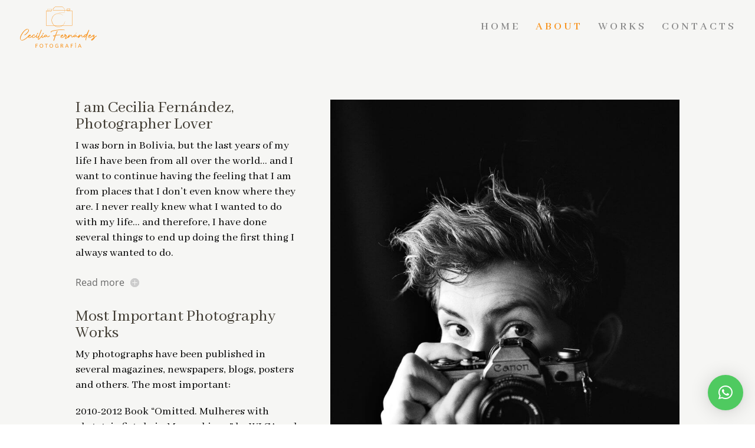

--- FILE ---
content_type: text/css
request_url: https://www.ceciliafernandezfotografia.com/wp-content/cache/wpfc-minified/fsnoo1q8/dnybw.css
body_size: 333
content:
.et_pb_module.et_pb_toggle_0.et_pb_toggle{border-width:0px}.et_pb_toggle_0.et_pb_toggle{padding-top:0px!important;padding-right:0px!important;padding-left:0px!important;display:flex;flex-direction:column;align-items:flex-start}.et_pb_toggle_0.et_pb_toggle .et_pb_toggle_title{order:2;padding-right:25px!important}.et_pb_toggle_0.et_pb_toggle .et_pb_toggle_content{order:1;padding:0px}.et_pb_toggle_0.et_pb_toggle.et_pb_toggle_open,.et_pb_toggle_0.et_pb_toggle.et_pb_toggle_close{background-color:RGBA(0,0,0,0)}.et_pb_code_0{margin-top:-12px!important;margin-bottom:0px!important}.et_pb_image_0{text-align:left;margin-left:0}@media only screen and (max-width:980px){.et_pb_text_0{font-size:16px}.et_pb_image_0 .et_pb_image_wrap img{width:auto}}@media only screen and (max-width:767px){.et_pb_text_0{font-size:14px}.et_pb_image_0 .et_pb_image_wrap img{width:auto}}

--- FILE ---
content_type: image/svg+xml
request_url: https://www.ceciliafernandezfotografia.com/wp-content/uploads/2021/04/logo-cecilia-photos.svg
body_size: 7591
content:
<?xml version="1.0" encoding="utf-8"?>
<!-- Generator: Adobe Illustrator 25.2.1, SVG Export Plug-In . SVG Version: 6.00 Build 0)  -->
<svg version="1.1" id="Layer_1" xmlns="http://www.w3.org/2000/svg" xmlns:xlink="http://www.w3.org/1999/xlink" x="0px" y="0px"
	 viewBox="0 0 716 386" style="enable-background:new 0 0 716 386;" xml:space="preserve">
<style type="text/css">
	.st0{fill:#F7931E;}
	.st1{display:none;}
	.st2{display:inline;}
	.st3{fill:#FFFFFF;}
</style>
<g id="Logo_1_">
	<g id="Naming_1_">
		<g id="Fotografía_1_">
			<path class="st0" d="M144.5,350h20.8v4.1h-16v10.7h13.4v3.9h-13.4V385h-4.8V350z"/>
			<path class="st0" d="M182.3,367.5c0-2.6,0.4-5,1.1-7.2c0.8-2.2,1.8-4.1,3.2-5.7c1.4-1.6,3.1-2.9,5.2-3.8c2-0.9,4.4-1.4,7-1.4
				c2.6,0,4.9,0.5,6.9,1.4c2.1,0.9,3.8,2.2,5.2,3.9c1.4,1.6,2.5,3.5,3.3,5.7c0.8,2.2,1.1,4.5,1.1,7s-0.4,4.8-1.1,7s-1.8,4.1-3.3,5.8
				c-1.4,1.6-3.2,3-5.2,3.9c-2,1-4.4,1.4-7,1.4s-4.9-0.5-7-1.4c-2-0.9-3.8-2.2-5.2-3.9c-1.4-1.6-2.5-3.6-3.2-5.8
				S182.3,370,182.3,367.5z M187.1,367.5c0,1.8,0.3,3.5,0.8,5.2c0.5,1.7,1.3,3.2,2.3,4.5c1,1.3,2.2,2.3,3.7,3.1
				c1.4,0.8,3.1,1.2,4.9,1.2c1.9,0,3.6-0.4,5.1-1.1c1.4-0.7,2.7-1.7,3.6-2.9c1-1.2,1.7-2.7,2.2-4.5c0.5-1.7,0.8-3.6,0.8-5.6
				c0-1.8-0.3-3.5-0.8-5.2c-0.5-1.7-1.3-3.1-2.3-4.5c-1-1.3-2.2-2.3-3.7-3.1c-1.4-0.8-3.1-1.2-4.9-1.2c-1.8,0-3.5,0.4-4.9,1.1
				c-1.5,0.7-2.7,1.7-3.7,2.9s-1.8,2.7-2.3,4.4C187.4,363.7,187.1,365.5,187.1,367.5z"/>
			<path class="st0" d="M231.8,350h26.2v4.2h-10.8V385h-4.8v-30.8h-10.8V350z"/>
			<path class="st0" d="M274.6,367.5c0-2.6,0.4-5,1.1-7.2c0.8-2.2,1.8-4.1,3.2-5.7c1.4-1.6,3.1-2.9,5.2-3.8c2-0.9,4.4-1.4,7-1.4
				c2.6,0,4.9,0.5,6.9,1.4c2.1,0.9,3.8,2.2,5.2,3.9c1.4,1.6,2.5,3.5,3.3,5.7c0.8,2.2,1.1,4.5,1.1,7s-0.4,4.8-1.1,7s-1.8,4.1-3.3,5.8
				c-1.4,1.6-3.2,3-5.2,3.9c-2,1-4.4,1.4-7,1.4s-4.9-0.5-7-1.4c-2-0.9-3.8-2.2-5.2-3.9c-1.4-1.6-2.5-3.6-3.2-5.8
				S274.6,370,274.6,367.5z M279.4,367.5c0,1.8,0.3,3.5,0.8,5.2c0.5,1.7,1.3,3.2,2.3,4.5c1,1.3,2.2,2.3,3.7,3.1
				c1.4,0.8,3.1,1.2,4.9,1.2c1.9,0,3.6-0.4,5.1-1.1c1.4-0.7,2.7-1.7,3.6-2.9c1-1.2,1.7-2.7,2.2-4.5c0.5-1.7,0.8-3.6,0.8-5.6
				c0-1.8-0.3-3.5-0.8-5.2c-0.5-1.7-1.3-3.1-2.3-4.5c-1-1.3-2.2-2.3-3.7-3.1c-1.4-0.8-3.1-1.2-4.9-1.2c-1.8,0-3.5,0.4-4.9,1.1
				c-1.5,0.7-2.7,1.7-3.7,2.9s-1.8,2.7-2.3,4.4C279.7,363.7,279.4,365.5,279.4,367.5z"/>
			<path class="st0" d="M343.8,366.5h11.8V385h-4.2v-3.5c-1.2,1-2.6,2-4.2,2.8c-1.7,0.8-3.5,1.3-5.5,1.3c-2,0-3.9-0.4-5.6-1.2
				c-1.7-0.8-3.2-1.9-4.4-3.4c-1.2-1.5-2.2-3.3-2.9-5.4c-0.7-2.1-1-4.5-1-7.1c0-2.8,0.4-5.4,1.1-7.7c0.7-2.3,1.8-4.3,3.1-6
				c1.4-1.7,3-3,5-3.9c2-0.9,4.2-1.4,6.8-1.4c2.2,0,4.1,0.3,5.8,0.8c1.7,0.5,3.3,1.2,4.8,2l-1.8,4c-1.4-0.8-2.8-1.4-4.2-1.9
				c-1.4-0.5-3.1-0.8-4.9-0.8c-1.6,0-3,0.3-4.4,1c-1.3,0.6-2.5,1.6-3.4,2.8c-1,1.2-1.7,2.8-2.3,4.6c-0.5,1.8-0.8,3.9-0.8,6.2
				c0,2.1,0.2,4,0.8,5.6s1.2,3,2.1,4.2c0.9,1.2,2,2,3.2,2.6c1.2,0.6,2.6,0.9,4.1,0.9c0.9,0,1.8-0.1,2.7-0.3c0.8-0.2,1.6-0.5,2.3-0.9
				s1.3-0.7,1.9-1.1c0.6-0.4,1.1-0.8,1.5-1.3v-7.6h-7.2V366.5z"/>
			<path class="st0" d="M398.7,385.6l-4.4-9.5c-1.1-2.4-2.5-4.1-4.1-5.1c-1.7-1-3.8-1.5-6.4-1.5h-0.8V385h-4.8v-34.9
				c1.8-0.2,3.5-0.3,5.1-0.4c1.6-0.1,3.3-0.1,5.2-0.1c2.1,0,4,0.2,5.6,0.7c1.6,0.5,2.9,1.1,4,1.9c1.1,0.8,1.9,1.8,2.4,2.9
				c0.6,1.1,0.8,2.4,0.8,3.8c0,2.4-0.7,4.4-2.2,5.9c-1.4,1.5-3.5,2.6-6.3,3.3c0.7,0.3,1.3,0.6,1.9,1c0.6,0.4,1.1,0.9,1.6,1.4
				c0.5,0.6,1,1.2,1.5,2c0.5,0.8,1,1.7,1.5,2.8l3.8,8.2L398.7,385.6z M388.6,353.6c-1.1,0-2.1,0-3,0c-0.9,0-1.7,0.1-2.5,0.1v11.8
				h5.5c2.4,0,4.4-0.5,5.9-1.6c1.5-1.1,2.2-2.6,2.2-4.6c0-1.7-0.7-3-2.1-4.1C393.2,354.2,391.2,353.6,388.6,353.6z"/>
			<path class="st0" d="M420.2,383.8l13.7-33.8h5.2l13.5,33.8l-4.4,1.8l-3.9-10h-16.2l-3.9,9.9L420.2,383.8z M429.6,371.5h13.1
				l-6.6-16.8L429.6,371.5z"/>
			<path class="st0" d="M472.6,350h20.8v4.1h-16v10.7h13.4v3.9h-13.4V385h-4.8V350z"/>
			<path class="st0" d="M510.8,345.3l9.5-6.2l2.1,4.2l-10,5.1L510.8,345.3z M514.3,385v-35h4.8v35H514.3z"/>
			<path class="st0" d="M539.1,383.8l13.7-33.8h5.2l13.5,33.8l-4.4,1.8l-3.9-10H547l-3.9,9.9L539.1,383.8z M548.5,371.5h13.1
				l-6.6-16.8L548.5,371.5z"/>
		</g>
		<g id="Cecilia_Fernández_1_">
			<path class="st0" d="M44.2,268.9c-0.3,0.1-0.5,0.1-0.5,0.1c-1.1,0-2.2-0.7-3.3-2c-0.5-0.6-0.7-1.2-0.8-1.6c0-0.3,0.1-0.5,0.4-0.6
				c11.5-6.5,20.9-14.4,28.2-23.8c3.1-4,5.5-7.9,7.1-11.7c1.4-3.6,2.2-6.9,2.3-10c0-2-0.5-3.4-1.5-4.2c-1.1-0.7-2.6-1.1-4.7-1.1
				c-1.5,0-2.9,0.1-4.2,0.3c-7.9,1.2-17,7.2-27.2,17.9c-9.3,9.8-17.5,21.1-24.4,33.9C8.5,280,4.8,291.3,4.6,300
				c0,7.3,2.9,11.6,8.5,13c1.2,0.3,2.6,0.5,4.1,0.5c3.2,0,6.7-0.8,10.7-2.3c4-1.5,7.8-3.4,11.4-5.5c3.6-2.2,7.5-4.8,11.6-8
				c4.1-3.1,7.6-5.9,10.5-8.4c2.9-2.5,5.9-5.2,8.9-8.1c3.1-2.9,5.1-4.9,6.1-5.9c1-1,1.9-1.9,2.7-2.8l0.1-0.1
				c0.2-0.1,0.4-0.2,0.6-0.3c0.9,0,1.8,0.7,2.7,2.1c0.5,0.8,0.8,1.4,0.8,1.9c0,0.2-0.1,0.5-0.3,0.7l-0.1,0.1
				c-7.2,7.6-15.2,14.9-23.8,21.8c-16.1,12.7-29.2,19-39.3,19.1c-1.7,0-3.2-0.2-4.6-0.5C10,315.9,5.9,313,3,308.4
				c-1.5-2.4-2.5-4.9-2.9-7.7c-0.2-1.2-0.3-2.6-0.3-4.3c0-9.7,3.9-21.6,11.7-35.6c7-12.5,15.2-23.6,24.9-33.3
				c9.9-10,18.7-15.8,26.3-17.3c0.3,0,0.6-0.1,0.8-0.1c1.3-0.2,2.7-0.3,4.2-0.3c3.8,0,6.9,0.9,9.5,2.7c3.6,2.6,5.4,6,5.4,10.2
				c0,2.8-0.8,6.2-2.5,10c-3.5,7.9-9.5,15.6-18,23.2C56.7,260.9,50.7,265.2,44.2,268.9z"/>
			<path class="st0" d="M80.4,283c-0.7,0.4-1.1,1.4-1.1,3.1c0,1.6,0.5,2.6,1.4,2.9c0.9,0.3,1.8,0.4,2.8,0.4
				c5.8,0,13.9-3.8,24.3-11.5c2.7-2,5.1-3.9,7.1-5.7c0.2-0.1,0.4-0.2,0.5-0.2c0.9,0,1.9,0.7,2.8,2.1c0.5,0.7,0.8,1.4,0.8,1.9
				c0,0.3-0.1,0.5-0.3,0.7c-1.1,1.1-3.5,3-7.3,5.7c-10.4,7.5-18.8,11.2-25.1,11.3c-0.8,0-1.4,0-1.8-0.1c-5.8-0.8-9-3.4-9.7-8
				c-0.1-0.5-0.1-1-0.1-1.5c0-4.2,1.8-8.6,5.4-13.2c3.2-4.3,6.6-7,10.2-8.1c0.8-0.2,1.5-0.4,2.2-0.4h0.3c2.2,0,4,0.9,5.5,2.8
				c1,1.2,1.4,2.5,1.4,3.8c0,0.9-0.3,1.8-0.7,2.5c-0.5,0.8-1.2,1.7-2.1,2.5c-0.9,0.9-2,1.7-3.1,2.4c-1.1,0.7-2.3,1.4-3.6,2.1
				c-1.3,0.7-2.5,1.3-3.6,1.9c-1.1,0.5-2.2,1-3.1,1.4c-0.9,0.4-1.7,0.7-2.2,0.9L80.4,283z M84.3,275.4c6.2-3.2,9.7-6,10.4-8.6
				c-2.7,0.8-5.7,3.2-9.1,7C85.1,274.3,84.7,274.8,84.3,275.4z"/>
			<path class="st0" d="M135.1,272c-0.2,0.5-0.5,0.7-1,0.8c-1,0-2.1-0.7-3.2-2.1c-0.6-0.8-0.9-1.5-0.8-2l1-2.8
				c-2.6,0.5-5.7,2.7-9.1,6.5c-3.9,4.3-6.2,8.3-6.9,12.1c-0.1,0.6-0.2,1.2-0.2,1.8c0,1.1,0.3,2.1,0.8,3c0.6,0.1,1.2,0.2,1.7,0.2
				c4.4,0,12.2-3.6,23.1-10.8c1-0.6,2.4-1.5,4.2-2.7c3-2,5-3.3,6.1-4c0.2-0.1,0.4-0.2,0.5-0.2c1.1,0,2.2,0.7,3.3,2
				c0.5,0.6,0.7,1.2,0.8,1.6c0,0.3-0.2,0.5-0.3,0.6c-1.2,0.7-3.3,2.1-6.4,4.2c-8.8,5.9-15.4,9.7-19.7,11.5c-3.4,1.4-6.4,2.1-8.8,2.1
				c-0.5,0-1,0-1.7-0.1c-3-0.5-5.3-2.1-6.9-4.8c-0.8-1.3-1.3-2.6-1.4-4.1c0-0.3-0.1-0.6-0.1-1c0-3.8,1.8-8.1,5.4-12.8
				c3.5-4.4,7.1-7.4,11-8.8c1.2-0.4,2.4-0.6,3.4-0.6c2.5,0,4.4,1.1,5.8,3.3c0.5,0.7,0.7,1.5,0.7,2.3c0,0.7-0.4,2.2-1.2,4.4
				C135.2,271.7,135.1,271.9,135.1,272z"/>
			<path class="st0" d="M155.2,262.5c0.2-0.3,0.4-0.4,0.8-0.5c1,0,2.1,0.6,3.2,1.9c0.5,0.6,0.8,1.2,0.9,1.6c0,0.1,0,0.3-0.1,0.4
				c-4,8.4-6.2,15-6.6,19.6c0,0.4-0.1,0.8-0.1,1.2c0,0.6,0.1,1.3,0.3,2h0.1c3.8,0,9.4-3.8,16.9-11.5c1.9-2,3.6-3.8,4.9-5.5
				c0.1-0.2,0.3-0.3,0.5-0.3c0.8,0,1.6,0.7,2.5,2.1c0.5,0.7,0.7,1.4,0.7,1.9c0,0.2-0.1,0.5-0.3,0.8c-9.2,11-16.7,16.6-22.3,16.8
				c-0.5,0-1.1-0.1-1.9-0.3c-2.2-0.6-3.9-1.9-5.1-3.9c-0.8-1.3-1.2-2.9-1.2-4.9C148.4,279,150.7,271.9,155.2,262.5z M162.8,259.4
				c-0.2,0.2-0.4,0.4-0.8,0.4c-1,0-2.1-0.6-3.2-1.8c-0.5-0.7-0.8-1.3-0.9-1.7c0-0.1,0-0.3,0.1-0.5l5.7-9.1c0.2-0.2,0.5-0.3,0.8-0.3
				c1.1,0,2.1,0.6,3.2,1.9c0.5,0.6,0.8,1.1,0.8,1.6c0,0.1,0,0.3-0.1,0.5L162.8,259.4z"/>
			<path class="st0" d="M202.7,272c0.2-0.1,0.5-0.2,0.7-0.2c1,0,1.9,0.7,2.9,2c0.5,0.6,0.8,1.2,0.8,1.6c0,0.4-0.1,0.6-0.2,0.7
				c-2.2,1.6-7.2,6.8-14.8,15.4c-7.9,9-13.1,14.6-15.7,16.7c-1.6,1.3-2.7,2-3.4,2.1h-0.5c-3.9-0.1-5.9-2.6-6-7.5
				c0-8.5,7.7-31.4,23.1-68.5c0.5-1.2,1-2.6,1.7-4.2c3-7.2,4.7-11.5,5.1-12.7c0.2-0.3,0.4-0.5,0.8-0.5c1.1,0,2.1,0.6,3.2,1.7
				c0.5,0.6,0.8,1.2,0.9,1.7c0,1-1.1,3.9-3.2,8.7c-0.8,1.8-1.5,3.3-2,4.5c-11.5,28-18.9,47.7-22.2,59c-1.6,5.7-2.4,9.9-2.5,12.8
				c3.2-2.1,8.2-7.2,15.2-15.4c7.2-8.4,11.9-13.7,13.9-15.7C201.3,273.3,202,272.6,202.7,272z"/>
			<path class="st0" d="M207,262.5c0.2-0.3,0.4-0.4,0.8-0.5c1,0,2.1,0.6,3.2,1.9c0.5,0.6,0.8,1.2,0.9,1.6c0,0.1,0,0.3-0.1,0.4
				c-4,8.4-6.2,15-6.6,19.6c0,0.4-0.1,0.8-0.1,1.2c0,0.6,0.1,1.3,0.3,2h0.1c3.8,0,9.4-3.8,16.9-11.5c1.9-2,3.6-3.8,4.9-5.5
				c0.1-0.2,0.3-0.3,0.5-0.3c0.8,0,1.6,0.7,2.5,2.1c0.5,0.7,0.7,1.4,0.7,1.9c0,0.2-0.1,0.5-0.3,0.8c-9.2,11-16.7,16.6-22.3,16.8
				c-0.5,0-1.1-0.1-1.9-0.3c-2.2-0.6-3.9-1.9-5.1-3.9c-0.8-1.3-1.2-2.9-1.2-4.9C200.3,279,202.5,271.9,207,262.5z M214.6,259.4
				c-0.2,0.2-0.4,0.4-0.8,0.4c-1,0-2.1-0.6-3.2-1.8c-0.5-0.7-0.8-1.3-0.9-1.7c0-0.1,0-0.3,0.1-0.5l5.7-9.1c0.2-0.2,0.5-0.3,0.8-0.3
				c1.1,0,2.1,0.6,3.2,1.9c0.5,0.6,0.8,1.1,0.8,1.6c0,0.1,0,0.3-0.1,0.5L214.6,259.4z"/>
			<path class="st0" d="M246.3,268.7c-0.4,0.8-1.4,0.6-3-0.4c-0.3-0.2-0.5-0.4-0.7-0.5c-3.6,1-6.8,3-9.7,5.8
				c-2.5,2.6-3.8,5.1-3.8,7.6c0,0.5,0.1,1.1,0.2,1.5c1.7-0.1,4.2-1.4,7.3-3.8c3.1-2.4,5.4-4.4,6.8-5.8s2.7-2.8,3.9-4.1l0.1-0.1
				c0.3-0.4,0.7-0.5,1.2-0.5c1.1,0,2.2,0.8,3.2,2.3c0.4,0.5,0.5,1,0.5,1.4c0,0.1-0.1,0.2-0.1,0.3c-0.3,2-0.4,3.8-0.4,5.2
				c0,1.4,0.2,2.6,0.5,3.7c0.3,0.5,0.8,0.8,1.5,0.9c3,0,9.9-3.3,20.5-10c0.2-0.1,0.4-0.2,0.6-0.2c1,0,2,0.6,3,1.9
				c0.5,0.6,0.7,1.2,0.8,1.6c0,0.3-0.2,0.5-0.4,0.7c-0.5,0.4-1.4,0.9-2.7,1.7c-6.5,4.1-11.3,6.7-14.5,7.6c-1.6,0.5-3.1,0.8-4.4,0.8
				c-0.5,0-1.3-0.1-2.1-0.3c-4.3-1.1-6.8-3.9-7.6-8.3c-6.6,6.1-11.6,9.2-15.1,9.3h-0.6c-2.3-0.3-4.2-1.5-5.7-3.8
				c-0.5-0.7-0.8-1.5-1-2.3c-0.2-0.7-0.3-1.4-0.3-2.3c0-3.8,2.2-7.4,6.7-10.9c2.6-2,5.2-3.4,7.9-4.2c0.6-0.2,1.3-0.3,2.1-0.3
				c1.9,0,3.5,0.8,4.7,2.3C246.5,266.6,246.8,267.7,246.3,268.7z"/>
			<path class="st0" d="M290.8,241.1c0.7,0.8,1.1,1.5,1.2,2.1c-0.1,0.5-0.4,0.7-0.9,0.8c-1.1,0-2.2-0.7-3.4-2
				c-1.6-1.7-2.3-3.3-2.3-4.8c0-1.4,0.7-2.8,2.1-4.1c4.8-4.4,17.5-8.5,38.2-12.1c19.3-3.4,38.3-5.3,57.2-5.8c2.3,0,4.6-0.1,6.7-0.1
				c10.8,0,18.1,0.7,22.2,2.2c1.3,0.5,2.2,1.3,2.8,2.4c0.1,0.2,0.2,0.3,0.2,0.5c0.3,0.9,0,1.3-0.9,1.2c-0.3,0-0.5-0.1-0.8-0.2
				c-3.6-1.3-10.2-2-20-2c-16.3,0-34.6,1.5-54.9,4.6c-21.9,3.3-36.5,7-43.7,11.3c-1.1,0.6-1.9,1.3-2.5,1.9c-1.1,1-1.6,2-1.6,2.9
				C290.2,240.3,290.4,240.7,290.8,241.1z M350,231.8c0.5,1,0.4,1.6-0.3,1.7c-0.3,0-0.5,0-0.8-0.1c-1.9,1.9-6.5,12.9-13.8,33
				c12.4-1.9,22.2-2.9,29.5-2.9c3.2,0,5.4,0.2,6.7,0.7c2.7,1.1,4.1,2.4,4.1,3.8c0,0.3-0.1,0.7-0.2,1c-0.2,0.3-0.4,0.4-0.8,0.5
				c-1,0-2-0.6-3.1-1.6c-1.3-0.2-3-0.3-4.9-0.3c-6.1,0-16.4,1.2-31,3.6c-1,0.1-1.7,0.3-2.1,0.3c-0.8,2.1-1.9,5.3-3.4,9.5
				c-2.7,7.3-4.7,12.7-6,16.3c-0.4,2.3-1.1,5-2.1,7.9c-2,6.3-3.9,11-5.8,14.1c-0.4,0.6-0.7,1-0.9,1.1c-0.2,0.1-0.5,0.1-0.9,0.1
				c-1.2,0-2.3-0.7-3.1-2c-0.4-0.7-0.5-1.4-0.5-2.1c0-0.3,0-0.6,0.1-1c0.8-2.6,2.9-8.1,6.2-16.4c0.9-2.1,1.6-3.8,2.1-5.1
				c0.6-3.3,0.9-5.8,0.9-7.3c-0.1-5.1-1.9-7.8-5.3-8c-5.5-0.4-8.3-1.8-8.3-4.4c0.1-1.8,7.6-4.1,22.4-6.7
				c7.4-20.4,12.3-32.5,14.6-36.3c0.7-1.1,1.3-1.8,1.7-2.1c0.5-0.3,0.9-0.4,1.4-0.4C347.7,228.8,348.9,229.8,350,231.8z
				 M323.2,282.4c0.4-1.1,1-2.7,1.8-4.8c0.8-2.2,1.4-3.8,1.8-4.9c-4.9,0.9-8.7,1.7-11.4,2.4c3.5,1.2,6,3.5,7.6,6.7
				C323,282.1,323.1,282.3,323.2,282.4z"/>
			<path class="st0" d="M382.8,283c-0.7,0.4-1.1,1.4-1.1,3.1c0,1.6,0.5,2.6,1.4,2.9c0.9,0.3,1.8,0.4,2.8,0.4
				c5.8,0,13.9-3.8,24.3-11.5c2.7-2,5.1-3.9,7.1-5.7c0.2-0.1,0.4-0.2,0.5-0.2c0.9,0,1.9,0.7,2.8,2.1c0.5,0.7,0.8,1.4,0.8,1.9
				c0,0.3-0.1,0.5-0.3,0.7c-1.1,1.1-3.5,3-7.3,5.7c-10.4,7.5-18.8,11.2-25.1,11.3c-0.8,0-1.4,0-1.8-0.1c-5.8-0.8-9-3.4-9.7-8
				c-0.1-0.5-0.1-1-0.1-1.5c0-4.2,1.8-8.6,5.4-13.2c3.2-4.3,6.6-7,10.2-8.1c0.8-0.2,1.5-0.4,2.2-0.4h0.3c2.2,0,4,0.9,5.5,2.8
				c1,1.2,1.4,2.5,1.4,3.8c0,0.9-0.3,1.8-0.7,2.5c-0.5,0.8-1.2,1.7-2.1,2.5c-0.9,0.9-2,1.7-3.1,2.4c-1.1,0.7-2.3,1.4-3.6,2.1
				c-1.3,0.7-2.5,1.3-3.6,1.9c-1.1,0.5-2.2,1-3.1,1.4c-0.9,0.4-1.7,0.7-2.2,0.9L382.8,283z M386.7,275.4c6.2-3.2,9.7-6,10.4-8.6
				c-2.7,0.8-5.7,3.2-9.1,7C387.5,274.3,387.1,274.8,386.7,275.4z"/>
			<path class="st0" d="M451.6,272.4c0.6-0.6,1.6-0.3,2.7,1c1.2,1.2,1.6,2.2,1.1,2.9c-0.1,0-0.1,0.1-0.1,0.1
				c-0.4,0.3-3.4,3.7-9.2,10c-10.1,11-17,17.1-20.9,18.1c-0.9,0.2-1.6,0.2-2.2,0c-1.5-0.5-2.7-1.5-3.7-2.9c-1.7-2.6,0.2-9,5.8-19.3
				c0.4-0.8,1.1-1.9,1.9-3.4c1.1-2.1,1.9-3.5,2.3-4.2c-5.6,1.7-10,1.5-13-0.6c-2.9-2-4-4.8-3.3-8.5c0.5-2.9,1.8-5.1,3.9-6.7
				c0.7-0.5,1.4-0.8,2.1-1c1.9-0.5,3.7,0.1,5.4,1.9c1,1.1,1.6,2.2,1.9,3.3c0.4,2.1-0.2,4.6-1.6,7.7c0.4-0.1,1-0.3,2-0.7
				c2.3-0.8,3.8-1.2,4.4-1.2c2.2,0.2,3.7,1.3,4.5,3.4c0.5,1.4-1.1,5.5-4.8,12.4c-3.8,7.1-6,11.5-6.7,13.2c-0.4,1-0.6,1.8-0.8,2.5
				c3.1-1.4,9.1-7,18.1-16.8C447.3,277,450.7,273.3,451.6,272.4z M417.6,271.4c2.2-3.3,3.4-6.1,3.8-8.5c-1.1,0.9-2,2.2-2.7,3.8
				c-0.5,1-0.9,2.2-1.2,3.7C417.4,271,417.5,271.3,417.6,271.4z"/>
			<path class="st0" d="M456.3,262.7c0.2-0.2,0.4-0.4,0.8-0.4c1,0,2.1,0.6,3.2,1.9c0.5,0.6,0.8,1.2,0.9,1.6c0,0.1,0,0.3-0.1,0.4
				c0,0.1-2.4,4.8-7.1,14c8.8-8.6,14.8-13.5,18-14.8c0.4-0.1,0.7-0.3,1-0.3c0.6-0.1,1.1-0.2,1.6-0.2c2.2,0,4,0.9,5.4,2.7
				c1.2,1.4,1.8,3.8,1.8,7.1c0,1.1-0.3,3.9-0.8,8.5c0,0.5-0.1,0.9-0.1,1.1c0,0.3,0,0.5,0.1,0.5c0.1,0,0.2,0.1,0.2,0.1
				c1.6,0,7.3-3.6,17-10.9c1.3-1,2.1-1.6,2.5-1.9c0.1-0.1,0.3-0.1,0.5-0.1c0.8,0,1.7,0.7,2.6,2.2c0.5,0.8,0.7,1.4,0.7,2
				c0,0.3-0.2,0.6-0.3,0.8c-4.6,3.8-7.8,6.2-9.6,7.4c-4.3,2.7-7.8,4.1-10.6,4.1c-1.6,0-3.1-0.5-4.3-1.4c-2.2-1.7-3.2-4.4-3.2-8.1
				c0-1.1,0.1-2.6,0.3-4.7c0.2-2,0.3-3.4,0.3-4.3v-0.8c-2.7,0.7-8,4.9-16,12.6c-6.2,6-9.8,9.4-10.8,10.2c-1.6,1.3-2.6,1.9-3.2,2
				c-2.6-0.2-4-1.5-4.1-3.7C442.7,289.3,447.2,280.1,456.3,262.7z"/>
			<path class="st0" d="M520.1,268.7c-0.4,0.8-1.4,0.6-3-0.4c-0.3-0.2-0.5-0.4-0.7-0.5c-3.6,1-6.8,3-9.7,5.8
				c-2.5,2.6-3.8,5.1-3.8,7.6c0,0.5,0.1,1.1,0.2,1.5c1.7-0.1,4.2-1.4,7.3-3.8c3.1-2.4,5.4-4.4,6.8-5.8s2.7-2.8,3.9-4.1l0.1-0.1
				c0.3-0.4,0.7-0.5,1.2-0.5c1.1,0,2.2,0.8,3.2,2.3c0.4,0.5,0.5,1,0.5,1.4c0,0.1-0.1,0.2-0.1,0.3c-0.3,2-0.4,3.8-0.4,5.2
				c0,1.4,0.2,2.6,0.5,3.7c0.3,0.5,0.8,0.8,1.5,0.9c3,0,9.9-3.3,20.5-10c0.2-0.1,0.4-0.2,0.6-0.2c1,0,2,0.6,3,1.9
				c0.5,0.6,0.7,1.2,0.8,1.6c0,0.3-0.2,0.5-0.4,0.7c-0.5,0.4-1.4,0.9-2.7,1.7c-6.5,4.1-11.3,6.7-14.5,7.6c-1.6,0.5-3.1,0.8-4.4,0.8
				c-0.5,0-1.3-0.1-2.1-0.3c-4.3-1.1-6.8-3.9-7.6-8.3c-6.6,6.1-11.6,9.2-15.1,9.3H505c-2.3-0.3-4.2-1.5-5.7-3.8
				c-0.5-0.7-0.8-1.5-1-2.3c-0.2-0.7-0.3-1.4-0.3-2.3c0-3.8,2.2-7.4,6.7-10.9c2.6-2,5.2-3.4,7.9-4.2c0.6-0.2,1.3-0.3,2.1-0.3
				c1.9,0,3.5,0.8,4.7,2.3C520.2,266.6,520.5,267.7,520.1,268.7z M524.8,245.9c-0.3,2.9-1.4,5.2-3.4,6.9c-1,0.9-2.1,1.4-3.3,1.6
				c-0.6,0.1-0.9-0.1-0.9-0.5c0-0.3,0.1-0.5,0.3-0.8c0.4-0.6,1.1-1.2,2.2-1.7c0.2-0.1,0.3-0.2,0.3-0.3c0.5-0.8,0.9-1.9,1.1-3.4
				c0.1-0.8,0.8-1.6,2-2.3c0.9-0.5,1.5-0.5,1.7,0.1C524.8,245.8,524.8,245.8,524.8,245.9z"/>
			<path class="st0" d="M552.5,262.7c0.2-0.2,0.4-0.4,0.8-0.4c1,0,2.1,0.6,3.2,1.9c0.5,0.6,0.8,1.2,0.9,1.6c0,0.1,0,0.3-0.1,0.4
				c0,0.1-2.4,4.8-7.1,14c8.8-8.6,14.8-13.5,18-14.8c0.4-0.1,0.7-0.3,1-0.3c0.6-0.1,1.1-0.2,1.6-0.2c2.2,0,4,0.9,5.4,2.7
				c1.2,1.4,1.8,3.8,1.8,7.1c0,1.1-0.3,3.9-0.8,8.5c0,0.5-0.1,0.9-0.1,1.1c0,0.3,0,0.5,0.1,0.5c0.1,0,0.2,0.1,0.2,0.1
				c1.6,0,7.3-3.6,17-10.9c1.3-1,2.1-1.6,2.5-1.9c0.1-0.1,0.3-0.1,0.5-0.1c0.8,0,1.7,0.7,2.6,2.2c0.5,0.8,0.7,1.4,0.7,2
				c0,0.3-0.2,0.6-0.3,0.8c-4.6,3.8-7.8,6.2-9.6,7.4c-4.3,2.7-7.8,4.1-10.6,4.1c-1.6,0-3.1-0.5-4.3-1.4c-2.2-1.7-3.2-4.4-3.2-8.1
				c0-1.1,0.1-2.6,0.3-4.7c0.2-2,0.3-3.4,0.3-4.3v-0.8c-2.7,0.7-8,4.9-16,12.6c-6.2,6-9.8,9.4-10.8,10.2c-1.6,1.3-2.6,1.9-3.2,2
				c-2.6-0.2-4-1.5-4.1-3.7C538.9,289.3,543.5,280.1,552.5,262.7z"/>
			<path class="st0" d="M622.3,266.5c0,0-0.1-0.1-0.3-0.2c-0.1,0-0.2-0.1-0.2-0.1c-0.2,0.4-0.5,1.1-1.1,2.1
				c-5.2,9.7-9.6,16-13.2,19.2c-2.1,1.8-4,2.7-5.8,2.7c-1.2,0-2.2-0.4-3.2-1c-2.6-2.1-3.9-5.2-3.9-9.3c0-2.2,0.4-4.4,1.3-6.8
				c2.2-5.7,5.4-9.6,9.6-11.7c2-1,4.1-1.5,6.3-1.5c2,0,4.1,0.4,6.2,1.3c6.7-12.1,13.7-26.3,21-42.6l0.1-0.2c0.2-0.3,0.5-0.4,0.8-0.5
				c1,0,2.1,0.5,3.2,1.6c0.7,0.7,1,1.4,0.8,1.9c-7,17.6-13.7,35.9-20,54.9c-6.4,19.5-9.6,32.2-9.6,38.1c0,0.3,0,0.6,0.1,1
				c0,0.4,0.1,0.6,0.1,0.8c-0.1,0.4-0.4,0.6-0.8,0.7c-1.1,0-2.1-0.5-3.2-1.6c-0.5-0.5-0.8-1.1-0.9-1.6c-0.1-0.5-0.1-1.2-0.1-2.2
				c0-6.2,3.7-19.7,11.1-40.5C621.2,269.5,621.7,268,622.3,266.5z M616.3,264.1c-0.5-0.1-1-0.1-1.2-0.1c-4,0-7.7,2.3-11.1,6.9
				c-2.8,3.8-4.5,7.7-4.9,11.5c0,0.5-0.1,0.9-0.1,1.2c0,1,0.1,1.8,0.4,2.5C602.9,285,608.5,277.7,616.3,264.1z"/>
			<path class="st0" d="M640.1,283c-0.7,0.4-1.1,1.4-1.1,3.1c0,1.6,0.5,2.6,1.4,2.9c0.9,0.3,1.8,0.4,2.8,0.4
				c5.8,0,13.9-3.8,24.3-11.5c2.7-2,5.1-3.9,7.1-5.7c0.2-0.1,0.4-0.2,0.5-0.2c0.9,0,1.9,0.7,2.8,2.1c0.5,0.7,0.8,1.4,0.8,1.9
				c0,0.3-0.1,0.5-0.3,0.7c-1.1,1.1-3.5,3-7.3,5.7c-10.4,7.5-18.8,11.2-25.1,11.3c-0.8,0-1.4,0-1.8-0.1c-5.8-0.8-9-3.4-9.7-8
				c-0.1-0.5-0.1-1-0.1-1.5c0-4.2,1.8-8.6,5.4-13.2c3.2-4.3,6.6-7,10.2-8.1c0.8-0.2,1.5-0.4,2.2-0.4h0.3c2.2,0,4,0.9,5.5,2.8
				c1,1.2,1.4,2.5,1.4,3.8c0,0.9-0.3,1.8-0.7,2.5c-0.5,0.8-1.2,1.7-2.1,2.5c-0.9,0.9-2,1.7-3.1,2.4c-1.1,0.7-2.3,1.4-3.6,2.1
				c-1.3,0.7-2.5,1.3-3.6,1.9c-1.1,0.5-2.2,1-3.1,1.4c-0.9,0.4-1.7,0.7-2.2,0.9L640.1,283z M643.9,275.4c6.2-3.2,9.7-6,10.4-8.6
				c-2.7,0.8-5.7,3.2-9.1,7C644.8,274.3,644.3,274.8,643.9,275.4z"/>
			<path class="st0" d="M678.8,276.1c-0.2,0.1-0.4,0.2-0.6,0.2c-1.1,0-2.1-0.6-3.2-1.9c-0.5-0.6-0.8-1.1-0.8-1.6
				c0-0.3,0.1-0.5,0.3-0.6l5-3.8c3.4-2.4,6-3.8,7.8-4.3c0.3-0.1,0.7-0.1,1.2-0.1c1.2,0,2.3,0.5,3.4,1.3c1.1,0.9,1.6,2,1.6,3.4
				c0,2.5-1.9,6.3-5.6,11.5c-0.5,0.6-0.8,1.1-1,1.3c2.9,0.2,5.2,1.1,6.9,2.7c1.8-1.3,3.6-2.6,5.5-3.8c1.9-1.3,3.5-2.4,4.9-3.3
				c1.4-0.9,2.7-1.7,3.8-2.4c1.1-0.7,2-1.3,2.7-1.7l0.9-0.5c0.8-0.5,1.8-0.4,2.8,0.3c0.2,0.1,0.4,0.3,0.5,0.4c1.1,1.1,1.5,2,1.2,2.6
				c-0.1,0.1-0.2,0.2-0.2,0.2l-0.9,0.6c-7,4.7-13.4,9.1-19.2,13.2c-0.4,3.9-3.6,9-9.6,15.3c-4.9,5.2-9.5,8.9-13.7,11.3
				c-0.9,0.5-1.6,0.9-2.3,1.1c-0.5,0.2-1.1,0.3-1.7,0.3c-2.1,0-3.7-0.8-5-2.3c-0.7-0.9-1-1.8-1-2.7c0-0.5,0-0.8,0.1-1.1
				c1.4-4.3,10.9-12.8,28.4-25.4c-0.5-0.3-1.3-0.4-2.4-0.4c-2.3,0-4.2,0.2-5.6,0.7h-0.1c-0.1,0-0.2,0.1-0.2,0.1
				c-1.1,0-2.2-0.6-3.3-1.9c-0.5-0.6-0.7-1.1-0.8-1.6c0-0.2,0.1-0.3,0.2-0.5c2.7-3.4,5.3-7.2,7.7-11.4c0.2-0.4,0.4-0.7,0.6-1
				C684.4,271.7,681.7,273.7,678.8,276.1z M684.2,298.3c-7.4,5.7-12.3,10.2-14.9,13.3C674.2,308.6,679.2,304.2,684.2,298.3z"/>
		</g>
	</g>
	<g id="Isotipo_1_">
		<polygon id="_x30_1_1_" class="st0" points="287.1,142.1 286.4,46.8 287.2,47.7 279.6,47.7 278.7,47.7 278.7,46.8 278.6,35.4 
			279.6,36.4 264.3,36.5 265.4,35.4 265.4,45.6 265.4,46.8 264.3,46.8 255.9,46.8 254.7,46.8 254.7,45.6 254.6,26.5 254.6,25.1 
			255.9,25.1 293.1,25 294.6,24.9 294.6,26.5 294.7,40.6 294.7,42.2 293.1,42.2 242,42.4 243.8,40.6 244.3,178.3 242,176 
			486.2,175.7 483.6,178.3 483.5,143.4 483.5,108.4 483.6,38.5 486.2,41.1 439,41 436.5,41 436.5,38.5 436.5,22.5 436.5,20 439,20 
			464.7,20 467.2,20 467.2,22.5 467.2,33.6 467.2,36.1 464.7,36.1 386.6,36 347.6,35.9 308.6,35.7 306.4,35.7 306.5,33.6 
			306.5,22.5 306.5,21.6 307.1,21 327.4,0.9 327.9,0.4 328.7,0.4 393.4,0.6 394.1,0.6 394.6,1.1 413.3,20 413.8,20.4 413.8,21.1 
			413.6,54.7 413.6,56.1 412.2,56.1 229.5,54.8 229.5,54.5 412.2,54.5 412,54.7 412,21.1 412.1,21.2 393.3,2.5 393.4,2.5 328.7,2.5 
			328.9,2.5 308.7,22.6 308.8,22.5 308.8,33.6 308.6,33.4 464.7,33.4 464.5,33.6 464.5,22.5 464.7,22.7 439,22.7 439.3,22.5 
			439.3,38.5 439,38.2 486.2,38.2 486.5,38.2 486.5,38.5 486.5,178.3 486.5,178.6 486.2,178.6 242,178.5 241.8,178.5 241.8,178.3 
			241.8,40.6 241.8,40.4 242,40.4 293.1,40.4 292.9,40.6 292.9,26.5 293.1,26.7 255.9,26.7 256.1,26.5 256.1,45.6 255.9,45.4 
			264.3,45.4 264.1,45.6 264.1,35.4 264.1,35.3 264.3,35.3 279.6,35.3 279.8,35.3 279.8,35.4 279.8,46.8 279.6,46.7 287.2,46.7 
			287.4,46.7 287.4,46.8 287.4,142.1 		"/>
		<path id="_x30_2_1_" class="st0" d="M419.4,125c1.3,14.5-3.1,29.5-11.8,41.5c-8.9,11.9-22.1,20.5-36.8,23.8
			c-3.7,0.8-7.4,1.3-11.2,1.5c-3.8,0.1-7.5-0.1-11.3-0.6c-7.4-1.1-14.7-3.5-21.3-7.1c-6.6-3.6-12.6-8.4-17.6-14.1
			c-5-5.7-8.9-12.3-11.6-19.3c-2.6-7.1-4.1-14.6-4-22.2c0-7.6,1.3-15.1,3.9-22.2c2.6-7.1,6.4-13.7,11.3-19.4
			c2.5-2.9,5.1-5.5,8.1-7.9c2.9-2.4,6.1-4.5,9.3-6.3c13.1-7.3,28.8-9.6,43.3-6.5c14.5,3.2,27.7,11.5,36.3,23.3l-0.2,0.2
			c-4.5-5.6-10-10.5-16.2-14.2c-6.2-3.8-13.1-6.3-20.2-7.7c-14.2-2.8-29.3-0.3-41.9,6.9c-6.3,3.6-11.9,8.3-16.6,13.8
			c-4.7,5.5-8.3,11.9-10.7,18.7c-2.5,6.8-3.7,14-3.6,21.2c0,7.2,1.4,14.4,4,21.2c2.6,6.7,6.3,13.1,11,18.5
			c4.7,5.5,10.4,10.1,16.7,13.5c6.3,3.5,13.3,5.8,20.4,6.9c7.1,1.1,14.5,0.9,21.5-0.6c14.2-2.9,27.2-11,36-22.5
			c4.4-5.7,7.8-12.2,10-19.1c2.2-6.9,3.1-14.2,2.8-21.4L419.4,125z"/>
	</g>
</g>
<g id="Logo_2_" class="st1">
	<g id="Naming_2_" class="st2">
		<g id="Fotografía_2_">
			<path class="st3" d="M144.5,350h20.8v4.1h-16v10.7h13.4v3.9h-13.4V385h-4.8V350z"/>
			<path class="st3" d="M182.3,367.5c0-2.6,0.4-5,1.1-7.2c0.8-2.2,1.8-4.1,3.2-5.7c1.4-1.6,3.1-2.9,5.2-3.8c2-0.9,4.4-1.4,7-1.4
				c2.6,0,4.9,0.5,6.9,1.4c2.1,0.9,3.8,2.2,5.2,3.9c1.4,1.6,2.5,3.5,3.3,5.7c0.8,2.2,1.1,4.5,1.1,7s-0.4,4.8-1.1,7s-1.8,4.1-3.3,5.8
				c-1.4,1.6-3.2,3-5.2,3.9c-2,1-4.4,1.4-7,1.4s-4.9-0.5-7-1.4c-2-0.9-3.8-2.2-5.2-3.9c-1.4-1.6-2.5-3.6-3.2-5.8
				S182.3,370,182.3,367.5z M187.1,367.5c0,1.8,0.3,3.5,0.8,5.2c0.5,1.7,1.3,3.2,2.3,4.5c1,1.3,2.2,2.3,3.7,3.1
				c1.4,0.8,3.1,1.2,4.9,1.2c1.9,0,3.6-0.4,5.1-1.1c1.4-0.7,2.7-1.7,3.6-2.9c1-1.2,1.7-2.7,2.2-4.5c0.5-1.7,0.8-3.6,0.8-5.6
				c0-1.8-0.3-3.5-0.8-5.2c-0.5-1.7-1.3-3.1-2.3-4.5c-1-1.3-2.2-2.3-3.7-3.1c-1.4-0.8-3.1-1.2-4.9-1.2c-1.8,0-3.5,0.4-4.9,1.1
				c-1.5,0.7-2.7,1.7-3.7,2.9s-1.8,2.7-2.3,4.4C187.4,363.7,187.1,365.5,187.1,367.5z"/>
			<path class="st3" d="M231.8,350h26.2v4.2h-10.8V385h-4.8v-30.8h-10.8V350z"/>
			<path class="st3" d="M274.6,367.5c0-2.6,0.4-5,1.1-7.2c0.8-2.2,1.8-4.1,3.2-5.7c1.4-1.6,3.1-2.9,5.2-3.8c2-0.9,4.4-1.4,7-1.4
				c2.6,0,4.9,0.5,6.9,1.4c2.1,0.9,3.8,2.2,5.2,3.9c1.4,1.6,2.5,3.5,3.3,5.7c0.8,2.2,1.1,4.5,1.1,7s-0.4,4.8-1.1,7s-1.8,4.1-3.3,5.8
				c-1.4,1.6-3.2,3-5.2,3.9c-2,1-4.4,1.4-7,1.4s-4.9-0.5-7-1.4c-2-0.9-3.8-2.2-5.2-3.9c-1.4-1.6-2.5-3.6-3.2-5.8
				S274.6,370,274.6,367.5z M279.4,367.5c0,1.8,0.3,3.5,0.8,5.2c0.5,1.7,1.3,3.2,2.3,4.5c1,1.3,2.2,2.3,3.7,3.1
				c1.4,0.8,3.1,1.2,4.9,1.2c1.9,0,3.6-0.4,5.1-1.1c1.4-0.7,2.7-1.7,3.6-2.9c1-1.2,1.7-2.7,2.2-4.5c0.5-1.7,0.8-3.6,0.8-5.6
				c0-1.8-0.3-3.5-0.8-5.2c-0.5-1.7-1.3-3.1-2.3-4.5c-1-1.3-2.2-2.3-3.7-3.1c-1.4-0.8-3.1-1.2-4.9-1.2c-1.8,0-3.5,0.4-4.9,1.1
				c-1.5,0.7-2.7,1.7-3.7,2.9s-1.8,2.7-2.3,4.4C279.7,363.7,279.4,365.5,279.4,367.5z"/>
			<path class="st3" d="M343.8,366.5h11.8V385h-4.2v-3.5c-1.2,1-2.6,2-4.2,2.8c-1.7,0.8-3.5,1.3-5.5,1.3c-2,0-3.9-0.4-5.6-1.2
				c-1.7-0.8-3.2-1.9-4.4-3.4c-1.2-1.5-2.2-3.3-2.9-5.4c-0.7-2.1-1-4.5-1-7.1c0-2.8,0.4-5.4,1.1-7.7c0.7-2.3,1.8-4.3,3.1-6
				c1.4-1.7,3-3,5-3.9c2-0.9,4.2-1.4,6.8-1.4c2.2,0,4.1,0.3,5.8,0.8c1.7,0.5,3.3,1.2,4.8,2l-1.8,4c-1.4-0.8-2.8-1.4-4.2-1.9
				c-1.4-0.5-3.1-0.8-4.9-0.8c-1.6,0-3,0.3-4.4,1c-1.3,0.6-2.5,1.6-3.4,2.8c-1,1.2-1.7,2.8-2.3,4.6c-0.5,1.8-0.8,3.9-0.8,6.2
				c0,2.1,0.2,4,0.8,5.6s1.2,3,2.1,4.2c0.9,1.2,2,2,3.2,2.6c1.2,0.6,2.6,0.9,4.1,0.9c0.9,0,1.8-0.1,2.7-0.3c0.8-0.2,1.6-0.5,2.3-0.9
				s1.3-0.7,1.9-1.1c0.6-0.4,1.1-0.8,1.5-1.3v-7.6h-7.2V366.5z"/>
			<path class="st3" d="M398.7,385.6l-4.4-9.5c-1.1-2.4-2.5-4.1-4.1-5.1c-1.7-1-3.8-1.5-6.4-1.5h-0.8V385h-4.8v-34.9
				c1.8-0.2,3.5-0.3,5.1-0.4c1.6-0.1,3.3-0.1,5.2-0.1c2.1,0,4,0.2,5.6,0.7c1.6,0.5,2.9,1.1,4,1.9c1.1,0.8,1.9,1.8,2.4,2.9
				c0.6,1.1,0.8,2.4,0.8,3.8c0,2.4-0.7,4.4-2.2,5.9c-1.4,1.5-3.5,2.6-6.3,3.3c0.7,0.3,1.3,0.6,1.9,1c0.6,0.4,1.1,0.9,1.6,1.4
				c0.5,0.6,1,1.2,1.5,2c0.5,0.8,1,1.7,1.5,2.8l3.8,8.2L398.7,385.6z M388.6,353.6c-1.1,0-2.1,0-3,0c-0.9,0-1.7,0.1-2.5,0.1v11.8
				h5.5c2.4,0,4.4-0.5,5.9-1.6c1.5-1.1,2.2-2.6,2.2-4.6c0-1.7-0.7-3-2.1-4.1C393.2,354.2,391.2,353.6,388.6,353.6z"/>
			<path class="st3" d="M420.2,383.8l13.7-33.8h5.2l13.5,33.8l-4.4,1.8l-3.9-10h-16.2l-3.9,9.9L420.2,383.8z M429.6,371.5h13.1
				l-6.6-16.8L429.6,371.5z"/>
			<path class="st3" d="M472.6,350h20.8v4.1h-16v10.7h13.4v3.9h-13.4V385h-4.8V350z"/>
			<path class="st3" d="M510.8,345.3l9.5-6.2l2.1,4.2l-10,5.1L510.8,345.3z M514.3,385v-35h4.8v35H514.3z"/>
			<path class="st3" d="M539.1,383.8l13.7-33.8h5.2l13.5,33.8l-4.4,1.8l-3.9-10H547l-3.9,9.9L539.1,383.8z M548.5,371.5h13.1
				l-6.6-16.8L548.5,371.5z"/>
		</g>
		<g id="Cecilia_Fernández_2_">
			<path class="st3" d="M44.2,268.9c-0.3,0.1-0.5,0.1-0.5,0.1c-1.1,0-2.2-0.7-3.3-2c-0.5-0.6-0.7-1.2-0.8-1.6c0-0.3,0.1-0.5,0.4-0.6
				c11.5-6.5,20.9-14.4,28.2-23.8c3.1-4,5.5-7.9,7.1-11.7c1.4-3.6,2.2-6.9,2.3-10c0-2-0.5-3.4-1.5-4.2c-1.1-0.7-2.6-1.1-4.7-1.1
				c-1.5,0-2.9,0.1-4.2,0.3c-7.9,1.2-17,7.2-27.2,17.9c-9.3,9.8-17.5,21.1-24.4,33.9C8.5,280,4.8,291.3,4.6,300
				c0,7.3,2.9,11.6,8.5,13c1.2,0.3,2.6,0.5,4.1,0.5c3.2,0,6.7-0.8,10.7-2.3c4-1.5,7.8-3.4,11.4-5.5c3.6-2.2,7.5-4.8,11.6-8
				c4.1-3.1,7.6-5.9,10.5-8.4c2.9-2.5,5.9-5.2,8.9-8.1c3.1-2.9,5.1-4.9,6.1-5.9c1-1,1.9-1.9,2.7-2.8l0.1-0.1
				c0.2-0.1,0.4-0.2,0.6-0.3c0.9,0,1.8,0.7,2.7,2.1c0.5,0.8,0.8,1.4,0.8,1.9c0,0.2-0.1,0.5-0.3,0.7l-0.1,0.1
				c-7.2,7.6-15.2,14.9-23.8,21.8c-16.1,12.7-29.2,19-39.3,19.1c-1.7,0-3.2-0.2-4.6-0.5C10,315.9,5.9,313,3,308.4
				c-1.5-2.4-2.5-4.9-2.9-7.7c-0.2-1.2-0.3-2.6-0.3-4.3c0-9.7,3.9-21.6,11.7-35.6c7-12.5,15.2-23.6,24.9-33.3
				c9.9-10,18.7-15.8,26.3-17.3c0.3,0,0.6-0.1,0.8-0.1c1.3-0.2,2.7-0.3,4.2-0.3c3.8,0,6.9,0.9,9.5,2.7c3.6,2.6,5.4,6,5.4,10.2
				c0,2.8-0.8,6.2-2.5,10c-3.5,7.9-9.5,15.6-18,23.2C56.7,260.9,50.7,265.2,44.2,268.9z"/>
			<path class="st3" d="M80.4,283c-0.7,0.4-1.1,1.4-1.1,3.1c0,1.6,0.5,2.6,1.4,2.9c0.9,0.3,1.8,0.4,2.8,0.4
				c5.8,0,13.9-3.8,24.3-11.5c2.7-2,5.1-3.9,7.1-5.7c0.2-0.1,0.4-0.2,0.5-0.2c0.9,0,1.9,0.7,2.8,2.1c0.5,0.7,0.8,1.4,0.8,1.9
				c0,0.3-0.1,0.5-0.3,0.7c-1.1,1.1-3.5,3-7.3,5.7c-10.4,7.5-18.8,11.2-25.1,11.3c-0.8,0-1.4,0-1.8-0.1c-5.8-0.8-9-3.4-9.7-8
				c-0.1-0.5-0.1-1-0.1-1.5c0-4.2,1.8-8.6,5.4-13.2c3.2-4.3,6.6-7,10.2-8.1c0.8-0.2,1.5-0.4,2.2-0.4h0.3c2.2,0,4,0.9,5.5,2.8
				c1,1.2,1.4,2.5,1.4,3.8c0,0.9-0.3,1.8-0.7,2.5c-0.5,0.8-1.2,1.7-2.1,2.5c-0.9,0.9-2,1.7-3.1,2.4c-1.1,0.7-2.3,1.4-3.6,2.1
				c-1.3,0.7-2.5,1.3-3.6,1.9c-1.1,0.5-2.2,1-3.1,1.4c-0.9,0.4-1.7,0.7-2.2,0.9L80.4,283z M84.3,275.4c6.2-3.2,9.7-6,10.4-8.6
				c-2.7,0.8-5.7,3.2-9.1,7C85.1,274.3,84.7,274.8,84.3,275.4z"/>
			<path class="st3" d="M135.1,272c-0.2,0.5-0.5,0.7-1,0.8c-1,0-2.1-0.7-3.2-2.1c-0.6-0.8-0.9-1.5-0.8-2l1-2.8
				c-2.6,0.5-5.7,2.7-9.1,6.5c-3.9,4.3-6.2,8.3-6.9,12.1c-0.1,0.6-0.2,1.2-0.2,1.8c0,1.1,0.3,2.1,0.8,3c0.6,0.1,1.2,0.2,1.7,0.2
				c4.4,0,12.2-3.6,23.1-10.8c1-0.6,2.4-1.5,4.2-2.7c3-2,5-3.3,6.1-4c0.2-0.1,0.4-0.2,0.5-0.2c1.1,0,2.2,0.7,3.3,2
				c0.5,0.6,0.7,1.2,0.8,1.6c0,0.3-0.2,0.5-0.3,0.6c-1.2,0.7-3.3,2.1-6.4,4.2c-8.8,5.9-15.4,9.7-19.7,11.5c-3.4,1.4-6.4,2.1-8.8,2.1
				c-0.5,0-1,0-1.7-0.1c-3-0.5-5.3-2.1-6.9-4.8c-0.8-1.3-1.3-2.6-1.4-4.1c0-0.3-0.1-0.6-0.1-1c0-3.8,1.8-8.1,5.4-12.8
				c3.5-4.4,7.1-7.4,11-8.8c1.2-0.4,2.4-0.6,3.4-0.6c2.5,0,4.4,1.1,5.8,3.3c0.5,0.7,0.7,1.5,0.7,2.3c0,0.7-0.4,2.2-1.2,4.4
				C135.2,271.7,135.1,271.9,135.1,272z"/>
			<path class="st3" d="M155.2,262.5c0.2-0.3,0.4-0.4,0.8-0.5c1,0,2.1,0.6,3.2,1.9c0.5,0.6,0.8,1.2,0.9,1.6c0,0.1,0,0.3-0.1,0.4
				c-4,8.4-6.2,15-6.6,19.6c0,0.4-0.1,0.8-0.1,1.2c0,0.6,0.1,1.3,0.3,2h0.1c3.8,0,9.4-3.8,16.9-11.5c1.9-2,3.6-3.8,4.9-5.5
				c0.1-0.2,0.3-0.3,0.5-0.3c0.8,0,1.6,0.7,2.5,2.1c0.5,0.7,0.7,1.4,0.7,1.9c0,0.2-0.1,0.5-0.3,0.8c-9.2,11-16.7,16.6-22.3,16.8
				c-0.5,0-1.1-0.1-1.9-0.3c-2.2-0.6-3.9-1.9-5.1-3.9c-0.8-1.3-1.2-2.9-1.2-4.9C148.4,279,150.7,271.9,155.2,262.5z M162.8,259.4
				c-0.2,0.2-0.4,0.4-0.8,0.4c-1,0-2.1-0.6-3.2-1.8c-0.5-0.7-0.8-1.3-0.9-1.7c0-0.1,0-0.3,0.1-0.5l5.7-9.1c0.2-0.2,0.5-0.3,0.8-0.3
				c1.1,0,2.1,0.6,3.2,1.9c0.5,0.6,0.8,1.1,0.8,1.6c0,0.1,0,0.3-0.1,0.5L162.8,259.4z"/>
			<path class="st3" d="M202.7,272c0.2-0.1,0.5-0.2,0.7-0.2c1,0,1.9,0.7,2.9,2c0.5,0.6,0.8,1.2,0.8,1.6c0,0.4-0.1,0.6-0.2,0.7
				c-2.2,1.6-7.2,6.8-14.8,15.4c-7.9,9-13.1,14.6-15.7,16.7c-1.6,1.3-2.7,2-3.4,2.1h-0.5c-3.9-0.1-5.9-2.6-6-7.5
				c0-8.5,7.7-31.4,23.1-68.5c0.5-1.2,1-2.6,1.7-4.2c3-7.2,4.7-11.5,5.1-12.7c0.2-0.3,0.4-0.5,0.8-0.5c1.1,0,2.1,0.6,3.2,1.7
				c0.5,0.6,0.8,1.2,0.9,1.7c0,1-1.1,3.9-3.2,8.7c-0.8,1.8-1.5,3.3-2,4.5c-11.5,28-18.9,47.7-22.2,59c-1.6,5.7-2.4,9.9-2.5,12.8
				c3.2-2.1,8.2-7.2,15.2-15.4c7.2-8.4,11.9-13.7,13.9-15.7C201.3,273.3,202,272.6,202.7,272z"/>
			<path class="st3" d="M207,262.5c0.2-0.3,0.4-0.4,0.8-0.5c1,0,2.1,0.6,3.2,1.9c0.5,0.6,0.8,1.2,0.9,1.6c0,0.1,0,0.3-0.1,0.4
				c-4,8.4-6.2,15-6.6,19.6c0,0.4-0.1,0.8-0.1,1.2c0,0.6,0.1,1.3,0.3,2h0.1c3.8,0,9.4-3.8,16.9-11.5c1.9-2,3.6-3.8,4.9-5.5
				c0.1-0.2,0.3-0.3,0.5-0.3c0.8,0,1.6,0.7,2.5,2.1c0.5,0.7,0.7,1.4,0.7,1.9c0,0.2-0.1,0.5-0.3,0.8c-9.2,11-16.7,16.6-22.3,16.8
				c-0.5,0-1.1-0.1-1.9-0.3c-2.2-0.6-3.9-1.9-5.1-3.9c-0.8-1.3-1.2-2.9-1.2-4.9C200.3,279,202.5,271.9,207,262.5z M214.6,259.4
				c-0.2,0.2-0.4,0.4-0.8,0.4c-1,0-2.1-0.6-3.2-1.8c-0.5-0.7-0.8-1.3-0.9-1.7c0-0.1,0-0.3,0.1-0.5l5.7-9.1c0.2-0.2,0.5-0.3,0.8-0.3
				c1.1,0,2.1,0.6,3.2,1.9c0.5,0.6,0.8,1.1,0.8,1.6c0,0.1,0,0.3-0.1,0.5L214.6,259.4z"/>
			<path class="st3" d="M246.3,268.7c-0.4,0.8-1.4,0.6-3-0.4c-0.3-0.2-0.5-0.4-0.7-0.5c-3.6,1-6.8,3-9.7,5.8
				c-2.5,2.6-3.8,5.1-3.8,7.6c0,0.5,0.1,1.1,0.2,1.5c1.7-0.1,4.2-1.4,7.3-3.8c3.1-2.4,5.4-4.4,6.8-5.8s2.7-2.8,3.9-4.1l0.1-0.1
				c0.3-0.4,0.7-0.5,1.2-0.5c1.1,0,2.2,0.8,3.2,2.3c0.4,0.5,0.5,1,0.5,1.4c0,0.1-0.1,0.2-0.1,0.3c-0.3,2-0.4,3.8-0.4,5.2
				c0,1.4,0.2,2.6,0.5,3.7c0.3,0.5,0.8,0.8,1.5,0.9c3,0,9.9-3.3,20.5-10c0.2-0.1,0.4-0.2,0.6-0.2c1,0,2,0.6,3,1.9
				c0.5,0.6,0.7,1.2,0.8,1.6c0,0.3-0.2,0.5-0.4,0.7c-0.5,0.4-1.4,0.9-2.7,1.7c-6.5,4.1-11.3,6.7-14.5,7.6c-1.6,0.5-3.1,0.8-4.4,0.8
				c-0.5,0-1.3-0.1-2.1-0.3c-4.3-1.1-6.8-3.9-7.6-8.3c-6.6,6.1-11.6,9.2-15.1,9.3h-0.6c-2.3-0.3-4.2-1.5-5.7-3.8
				c-0.5-0.7-0.8-1.5-1-2.3c-0.2-0.7-0.3-1.4-0.3-2.3c0-3.8,2.2-7.4,6.7-10.9c2.6-2,5.2-3.4,7.9-4.2c0.6-0.2,1.3-0.3,2.1-0.3
				c1.9,0,3.5,0.8,4.7,2.3C246.5,266.6,246.8,267.7,246.3,268.7z"/>
			<path class="st3" d="M290.8,241.1c0.7,0.8,1.1,1.5,1.2,2.1c-0.1,0.5-0.4,0.7-0.9,0.8c-1.1,0-2.2-0.7-3.4-2
				c-1.6-1.7-2.3-3.3-2.3-4.8c0-1.4,0.7-2.8,2.1-4.1c4.8-4.4,17.5-8.5,38.2-12.1c19.3-3.4,38.3-5.3,57.2-5.8c2.3,0,4.6-0.1,6.7-0.1
				c10.8,0,18.1,0.7,22.2,2.2c1.3,0.5,2.2,1.3,2.8,2.4c0.1,0.2,0.2,0.3,0.2,0.5c0.3,0.9,0,1.3-0.9,1.2c-0.3,0-0.5-0.1-0.8-0.2
				c-3.6-1.3-10.2-2-20-2c-16.3,0-34.6,1.5-54.9,4.6c-21.9,3.3-36.5,7-43.7,11.3c-1.1,0.6-1.9,1.3-2.5,1.9c-1.1,1-1.6,2-1.6,2.9
				C290.2,240.3,290.4,240.7,290.8,241.1z M350,231.8c0.5,1,0.4,1.6-0.3,1.7c-0.3,0-0.5,0-0.8-0.1c-1.9,1.9-6.5,12.9-13.8,33
				c12.4-1.9,22.2-2.9,29.5-2.9c3.2,0,5.4,0.2,6.7,0.7c2.7,1.1,4.1,2.4,4.1,3.8c0,0.3-0.1,0.7-0.2,1c-0.2,0.3-0.4,0.4-0.8,0.5
				c-1,0-2-0.6-3.1-1.6c-1.3-0.2-3-0.3-4.9-0.3c-6.1,0-16.4,1.2-31,3.6c-1,0.1-1.7,0.3-2.1,0.3c-0.8,2.1-1.9,5.3-3.4,9.5
				c-2.7,7.3-4.7,12.7-6,16.3c-0.4,2.3-1.1,5-2.1,7.9c-2,6.3-3.9,11-5.8,14.1c-0.4,0.6-0.7,1-0.9,1.1c-0.2,0.1-0.5,0.1-0.9,0.1
				c-1.2,0-2.3-0.7-3.1-2c-0.4-0.7-0.5-1.4-0.5-2.1c0-0.3,0-0.6,0.1-1c0.8-2.6,2.9-8.1,6.2-16.4c0.9-2.1,1.6-3.8,2.1-5.1
				c0.6-3.3,0.9-5.8,0.9-7.3c-0.1-5.1-1.9-7.8-5.3-8c-5.5-0.4-8.3-1.8-8.3-4.4c0.1-1.8,7.6-4.1,22.4-6.7
				c7.4-20.4,12.3-32.5,14.6-36.3c0.7-1.1,1.3-1.8,1.7-2.1c0.5-0.3,0.9-0.4,1.4-0.4C347.7,228.8,348.9,229.8,350,231.8z
				 M323.2,282.4c0.4-1.1,1-2.7,1.8-4.8c0.8-2.2,1.4-3.8,1.8-4.9c-4.9,0.9-8.7,1.7-11.4,2.4c3.5,1.2,6,3.5,7.6,6.7
				C323,282.1,323.1,282.3,323.2,282.4z"/>
			<path class="st3" d="M382.8,283c-0.7,0.4-1.1,1.4-1.1,3.1c0,1.6,0.5,2.6,1.4,2.9c0.9,0.3,1.8,0.4,2.8,0.4
				c5.8,0,13.9-3.8,24.3-11.5c2.7-2,5.1-3.9,7.1-5.7c0.2-0.1,0.4-0.2,0.5-0.2c0.9,0,1.9,0.7,2.8,2.1c0.5,0.7,0.8,1.4,0.8,1.9
				c0,0.3-0.1,0.5-0.3,0.7c-1.1,1.1-3.5,3-7.3,5.7c-10.4,7.5-18.8,11.2-25.1,11.3c-0.8,0-1.4,0-1.8-0.1c-5.8-0.8-9-3.4-9.7-8
				c-0.1-0.5-0.1-1-0.1-1.5c0-4.2,1.8-8.6,5.4-13.2c3.2-4.3,6.6-7,10.2-8.1c0.8-0.2,1.5-0.4,2.2-0.4h0.3c2.2,0,4,0.9,5.5,2.8
				c1,1.2,1.4,2.5,1.4,3.8c0,0.9-0.3,1.8-0.7,2.5c-0.5,0.8-1.2,1.7-2.1,2.5c-0.9,0.9-2,1.7-3.1,2.4c-1.1,0.7-2.3,1.4-3.6,2.1
				c-1.3,0.7-2.5,1.3-3.6,1.9c-1.1,0.5-2.2,1-3.1,1.4c-0.9,0.4-1.7,0.7-2.2,0.9L382.8,283z M386.7,275.4c6.2-3.2,9.7-6,10.4-8.6
				c-2.7,0.8-5.7,3.2-9.1,7C387.5,274.3,387.1,274.8,386.7,275.4z"/>
			<path class="st3" d="M451.6,272.4c0.6-0.6,1.6-0.3,2.7,1c1.2,1.2,1.6,2.2,1.1,2.9c-0.1,0-0.1,0.1-0.1,0.1
				c-0.4,0.3-3.4,3.7-9.2,10c-10.1,11-17,17.1-20.9,18.1c-0.9,0.2-1.6,0.2-2.2,0c-1.5-0.5-2.7-1.5-3.7-2.9c-1.7-2.6,0.2-9,5.8-19.3
				c0.4-0.8,1.1-1.9,1.9-3.4c1.1-2.1,1.9-3.5,2.3-4.2c-5.6,1.7-10,1.5-13-0.6c-2.9-2-4-4.8-3.3-8.5c0.5-2.9,1.8-5.1,3.9-6.7
				c0.7-0.5,1.4-0.8,2.1-1c1.9-0.5,3.7,0.1,5.4,1.9c1,1.1,1.6,2.2,1.9,3.3c0.4,2.1-0.2,4.6-1.6,7.7c0.4-0.1,1-0.3,2-0.7
				c2.3-0.8,3.8-1.2,4.4-1.2c2.2,0.2,3.7,1.3,4.5,3.4c0.5,1.4-1.1,5.5-4.8,12.4c-3.8,7.1-6,11.5-6.7,13.2c-0.4,1-0.6,1.8-0.8,2.5
				c3.1-1.4,9.1-7,18.1-16.8C447.3,277,450.7,273.3,451.6,272.4z M417.6,271.4c2.2-3.3,3.4-6.1,3.8-8.5c-1.1,0.9-2,2.2-2.7,3.8
				c-0.5,1-0.9,2.2-1.2,3.7C417.4,271,417.5,271.3,417.6,271.4z"/>
			<path class="st3" d="M456.3,262.7c0.2-0.2,0.4-0.4,0.8-0.4c1,0,2.1,0.6,3.2,1.9c0.5,0.6,0.8,1.2,0.9,1.6c0,0.1,0,0.3-0.1,0.4
				c0,0.1-2.4,4.8-7.1,14c8.8-8.6,14.8-13.5,18-14.8c0.4-0.1,0.7-0.3,1-0.3c0.6-0.1,1.1-0.2,1.6-0.2c2.2,0,4,0.9,5.4,2.7
				c1.2,1.4,1.8,3.8,1.8,7.1c0,1.1-0.3,3.9-0.8,8.5c0,0.5-0.1,0.9-0.1,1.1c0,0.3,0,0.5,0.1,0.5c0.1,0,0.2,0.1,0.2,0.1
				c1.6,0,7.3-3.6,17-10.9c1.3-1,2.1-1.6,2.5-1.9c0.1-0.1,0.3-0.1,0.5-0.1c0.8,0,1.7,0.7,2.6,2.2c0.5,0.8,0.7,1.4,0.7,2
				c0,0.3-0.2,0.6-0.3,0.8c-4.6,3.8-7.8,6.2-9.6,7.4c-4.3,2.7-7.8,4.1-10.6,4.1c-1.6,0-3.1-0.5-4.3-1.4c-2.2-1.7-3.2-4.4-3.2-8.1
				c0-1.1,0.1-2.6,0.3-4.7c0.2-2,0.3-3.4,0.3-4.3v-0.8c-2.7,0.7-8,4.9-16,12.6c-6.2,6-9.8,9.4-10.8,10.2c-1.6,1.3-2.6,1.9-3.2,2
				c-2.6-0.2-4-1.5-4.1-3.7C442.7,289.3,447.2,280.1,456.3,262.7z"/>
			<path class="st3" d="M520.1,268.7c-0.4,0.8-1.4,0.6-3-0.4c-0.3-0.2-0.5-0.4-0.7-0.5c-3.6,1-6.8,3-9.7,5.8
				c-2.5,2.6-3.8,5.1-3.8,7.6c0,0.5,0.1,1.1,0.2,1.5c1.7-0.1,4.2-1.4,7.3-3.8c3.1-2.4,5.4-4.4,6.8-5.8s2.7-2.8,3.9-4.1l0.1-0.1
				c0.3-0.4,0.7-0.5,1.2-0.5c1.1,0,2.2,0.8,3.2,2.3c0.4,0.5,0.5,1,0.5,1.4c0,0.1-0.1,0.2-0.1,0.3c-0.3,2-0.4,3.8-0.4,5.2
				c0,1.4,0.2,2.6,0.5,3.7c0.3,0.5,0.8,0.8,1.5,0.9c3,0,9.9-3.3,20.5-10c0.2-0.1,0.4-0.2,0.6-0.2c1,0,2,0.6,3,1.9
				c0.5,0.6,0.7,1.2,0.8,1.6c0,0.3-0.2,0.5-0.4,0.7c-0.5,0.4-1.4,0.9-2.7,1.7c-6.5,4.1-11.3,6.7-14.5,7.6c-1.6,0.5-3.1,0.8-4.4,0.8
				c-0.5,0-1.3-0.1-2.1-0.3c-4.3-1.1-6.8-3.9-7.6-8.3c-6.6,6.1-11.6,9.2-15.1,9.3H505c-2.3-0.3-4.2-1.5-5.7-3.8
				c-0.5-0.7-0.8-1.5-1-2.3c-0.2-0.7-0.3-1.4-0.3-2.3c0-3.8,2.2-7.4,6.7-10.9c2.6-2,5.2-3.4,7.9-4.2c0.6-0.2,1.3-0.3,2.1-0.3
				c1.9,0,3.5,0.8,4.7,2.3C520.2,266.6,520.5,267.7,520.1,268.7z M524.8,245.9c-0.3,2.9-1.4,5.2-3.4,6.9c-1,0.9-2.1,1.4-3.3,1.6
				c-0.6,0.1-0.9-0.1-0.9-0.5c0-0.3,0.1-0.5,0.3-0.8c0.4-0.6,1.1-1.2,2.2-1.7c0.2-0.1,0.3-0.2,0.3-0.3c0.5-0.8,0.9-1.9,1.1-3.4
				c0.1-0.8,0.8-1.6,2-2.3c0.9-0.5,1.5-0.5,1.7,0.1C524.8,245.8,524.8,245.8,524.8,245.9z"/>
			<path class="st3" d="M552.5,262.7c0.2-0.2,0.4-0.4,0.8-0.4c1,0,2.1,0.6,3.2,1.9c0.5,0.6,0.8,1.2,0.9,1.6c0,0.1,0,0.3-0.1,0.4
				c0,0.1-2.4,4.8-7.1,14c8.8-8.6,14.8-13.5,18-14.8c0.4-0.1,0.7-0.3,1-0.3c0.6-0.1,1.1-0.2,1.6-0.2c2.2,0,4,0.9,5.4,2.7
				c1.2,1.4,1.8,3.8,1.8,7.1c0,1.1-0.3,3.9-0.8,8.5c0,0.5-0.1,0.9-0.1,1.1c0,0.3,0,0.5,0.1,0.5c0.1,0,0.2,0.1,0.2,0.1
				c1.6,0,7.3-3.6,17-10.9c1.3-1,2.1-1.6,2.5-1.9c0.1-0.1,0.3-0.1,0.5-0.1c0.8,0,1.7,0.7,2.6,2.2c0.5,0.8,0.7,1.4,0.7,2
				c0,0.3-0.2,0.6-0.3,0.8c-4.6,3.8-7.8,6.2-9.6,7.4c-4.3,2.7-7.8,4.1-10.6,4.1c-1.6,0-3.1-0.5-4.3-1.4c-2.2-1.7-3.2-4.4-3.2-8.1
				c0-1.1,0.1-2.6,0.3-4.7c0.2-2,0.3-3.4,0.3-4.3v-0.8c-2.7,0.7-8,4.9-16,12.6c-6.2,6-9.8,9.4-10.8,10.2c-1.6,1.3-2.6,1.9-3.2,2
				c-2.6-0.2-4-1.5-4.1-3.7C538.9,289.3,543.5,280.1,552.5,262.7z"/>
			<path class="st3" d="M622.3,266.5c0,0-0.1-0.1-0.3-0.2c-0.1,0-0.2-0.1-0.2-0.1c-0.2,0.4-0.5,1.1-1.1,2.1
				c-5.2,9.7-9.6,16-13.2,19.2c-2.1,1.8-4,2.7-5.8,2.7c-1.2,0-2.2-0.4-3.2-1c-2.6-2.1-3.9-5.2-3.9-9.3c0-2.2,0.4-4.4,1.3-6.8
				c2.2-5.7,5.4-9.6,9.6-11.7c2-1,4.1-1.5,6.3-1.5c2,0,4.1,0.4,6.2,1.3c6.7-12.1,13.7-26.3,21-42.6l0.1-0.2c0.2-0.3,0.5-0.4,0.8-0.5
				c1,0,2.1,0.5,3.2,1.6c0.7,0.7,1,1.4,0.8,1.9c-7,17.6-13.7,35.9-20,54.9c-6.4,19.5-9.6,32.2-9.6,38.1c0,0.3,0,0.6,0.1,1
				c0,0.4,0.1,0.6,0.1,0.8c-0.1,0.4-0.4,0.6-0.8,0.7c-1.1,0-2.1-0.5-3.2-1.6c-0.5-0.5-0.8-1.1-0.9-1.6c-0.1-0.5-0.1-1.2-0.1-2.2
				c0-6.2,3.7-19.7,11.1-40.5C621.2,269.5,621.7,268,622.3,266.5z M616.3,264.1c-0.5-0.1-1-0.1-1.2-0.1c-4,0-7.7,2.3-11.1,6.9
				c-2.8,3.8-4.5,7.7-4.9,11.5c0,0.5-0.1,0.9-0.1,1.2c0,1,0.1,1.8,0.4,2.5C602.9,285,608.5,277.7,616.3,264.1z"/>
			<path class="st3" d="M640.1,283c-0.7,0.4-1.1,1.4-1.1,3.1c0,1.6,0.5,2.6,1.4,2.9c0.9,0.3,1.8,0.4,2.8,0.4
				c5.8,0,13.9-3.8,24.3-11.5c2.7-2,5.1-3.9,7.1-5.7c0.2-0.1,0.4-0.2,0.5-0.2c0.9,0,1.9,0.7,2.8,2.1c0.5,0.7,0.8,1.4,0.8,1.9
				c0,0.3-0.1,0.5-0.3,0.7c-1.1,1.1-3.5,3-7.3,5.7c-10.4,7.5-18.8,11.2-25.1,11.3c-0.8,0-1.4,0-1.8-0.1c-5.8-0.8-9-3.4-9.7-8
				c-0.1-0.5-0.1-1-0.1-1.5c0-4.2,1.8-8.6,5.4-13.2c3.2-4.3,6.6-7,10.2-8.1c0.8-0.2,1.5-0.4,2.2-0.4h0.3c2.2,0,4,0.9,5.5,2.8
				c1,1.2,1.4,2.5,1.4,3.8c0,0.9-0.3,1.8-0.7,2.5c-0.5,0.8-1.2,1.7-2.1,2.5c-0.9,0.9-2,1.7-3.1,2.4c-1.1,0.7-2.3,1.4-3.6,2.1
				c-1.3,0.7-2.5,1.3-3.6,1.9c-1.1,0.5-2.2,1-3.1,1.4c-0.9,0.4-1.7,0.7-2.2,0.9L640.1,283z M643.9,275.4c6.2-3.2,9.7-6,10.4-8.6
				c-2.7,0.8-5.7,3.2-9.1,7C644.8,274.3,644.3,274.8,643.9,275.4z"/>
			<path class="st3" d="M678.8,276.1c-0.2,0.1-0.4,0.2-0.6,0.2c-1.1,0-2.1-0.6-3.2-1.9c-0.5-0.6-0.8-1.1-0.8-1.6
				c0-0.3,0.1-0.5,0.3-0.6l5-3.8c3.4-2.4,6-3.8,7.8-4.3c0.3-0.1,0.7-0.1,1.2-0.1c1.2,0,2.3,0.5,3.4,1.3c1.1,0.9,1.6,2,1.6,3.4
				c0,2.5-1.9,6.3-5.6,11.5c-0.5,0.6-0.8,1.1-1,1.3c2.9,0.2,5.2,1.1,6.9,2.7c1.8-1.3,3.6-2.6,5.5-3.8c1.9-1.3,3.5-2.4,4.9-3.3
				c1.4-0.9,2.7-1.7,3.8-2.4c1.1-0.7,2-1.3,2.7-1.7l0.9-0.5c0.8-0.5,1.8-0.4,2.8,0.3c0.2,0.1,0.4,0.3,0.5,0.4c1.1,1.1,1.5,2,1.2,2.6
				c-0.1,0.1-0.2,0.2-0.2,0.2l-0.9,0.6c-7,4.7-13.4,9.1-19.2,13.2c-0.4,3.9-3.6,9-9.6,15.3c-4.9,5.2-9.5,8.9-13.7,11.3
				c-0.9,0.5-1.6,0.9-2.3,1.1c-0.5,0.2-1.1,0.3-1.7,0.3c-2.1,0-3.7-0.8-5-2.3c-0.7-0.9-1-1.8-1-2.7c0-0.5,0-0.8,0.1-1.1
				c1.4-4.3,10.9-12.8,28.4-25.4c-0.5-0.3-1.3-0.4-2.4-0.4c-2.3,0-4.2,0.2-5.6,0.7h-0.1c-0.1,0-0.2,0.1-0.2,0.1
				c-1.1,0-2.2-0.6-3.3-1.9c-0.5-0.6-0.7-1.1-0.8-1.6c0-0.2,0.1-0.3,0.2-0.5c2.7-3.4,5.3-7.2,7.7-11.4c0.2-0.4,0.4-0.7,0.6-1
				C684.4,271.7,681.7,273.7,678.8,276.1z M684.2,298.3c-7.4,5.7-12.3,10.2-14.9,13.3C674.2,308.6,679.2,304.2,684.2,298.3z"/>
		</g>
	</g>
	<g id="Isotipo_2_" class="st2">
		<polygon id="_x30_1_2_" class="st3" points="287.1,142.1 286.4,46.8 287.2,47.7 279.6,47.7 278.7,47.7 278.7,46.8 278.6,35.4 
			279.6,36.4 264.3,36.5 265.4,35.4 265.4,45.6 265.4,46.8 264.3,46.8 255.9,46.8 254.7,46.8 254.7,45.6 254.6,26.5 254.6,25.1 
			255.9,25.1 293.1,25 294.6,24.9 294.6,26.5 294.7,40.6 294.7,42.2 293.1,42.2 242,42.4 243.8,40.6 244.3,178.3 242,176 
			486.2,175.7 483.6,178.3 483.5,143.4 483.5,108.4 483.6,38.5 486.2,41.1 439,41 436.5,41 436.5,38.5 436.5,22.5 436.5,20 439,20 
			464.7,20 467.2,20 467.2,22.5 467.2,33.6 467.2,36.1 464.7,36.1 386.6,36 347.6,35.9 308.6,35.7 306.4,35.7 306.5,33.6 
			306.5,22.5 306.5,21.6 307.1,21 327.4,0.9 327.9,0.4 328.7,0.4 393.4,0.6 394.1,0.6 394.6,1.1 413.3,20 413.8,20.4 413.8,21.1 
			413.6,54.7 413.6,56.1 412.2,56.1 229.5,54.8 229.5,54.5 412.2,54.5 412,54.7 412,21.1 412.1,21.2 393.3,2.5 393.4,2.5 328.7,2.5 
			328.9,2.5 308.7,22.6 308.8,22.5 308.8,33.6 308.6,33.4 464.7,33.4 464.5,33.6 464.5,22.5 464.7,22.7 439,22.7 439.3,22.5 
			439.3,38.5 439,38.2 486.2,38.2 486.5,38.2 486.5,38.5 486.5,178.3 486.5,178.6 486.2,178.6 242,178.5 241.8,178.5 241.8,178.3 
			241.8,40.6 241.8,40.4 242,40.4 293.1,40.4 292.9,40.6 292.9,26.5 293.1,26.7 255.9,26.7 256.1,26.5 256.1,45.6 255.9,45.4 
			264.3,45.4 264.1,45.6 264.1,35.4 264.1,35.3 264.3,35.3 279.6,35.3 279.8,35.3 279.8,35.4 279.8,46.8 279.6,46.7 287.2,46.7 
			287.4,46.7 287.4,46.8 287.4,142.1 		"/>
		<path id="_x30_2_2_" class="st3" d="M419.4,125c1.3,14.5-3.1,29.5-11.8,41.5c-8.9,11.9-22.1,20.5-36.8,23.8
			c-3.7,0.8-7.4,1.3-11.2,1.5c-3.8,0.1-7.5-0.1-11.3-0.6c-7.4-1.1-14.7-3.5-21.3-7.1c-6.6-3.6-12.6-8.4-17.6-14.1
			c-5-5.7-8.9-12.3-11.6-19.3c-2.6-7.1-4.1-14.6-4-22.2c0-7.6,1.3-15.1,3.9-22.2c2.6-7.1,6.4-13.7,11.3-19.4
			c2.5-2.9,5.1-5.5,8.1-7.9c2.9-2.4,6.1-4.5,9.3-6.3c13.1-7.3,28.8-9.6,43.3-6.5c14.5,3.2,27.7,11.5,36.3,23.3l-0.2,0.2
			c-4.5-5.6-10-10.5-16.2-14.2c-6.2-3.8-13.1-6.3-20.2-7.7c-14.2-2.8-29.3-0.3-41.9,6.9c-6.3,3.6-11.9,8.3-16.6,13.8
			c-4.7,5.5-8.3,11.9-10.7,18.7c-2.5,6.8-3.7,14-3.6,21.2c0,7.2,1.4,14.4,4,21.2c2.6,6.7,6.3,13.1,11,18.5
			c4.7,5.5,10.4,10.1,16.7,13.5c6.3,3.5,13.3,5.8,20.4,6.9c7.1,1.1,14.5,0.9,21.5-0.6c14.2-2.9,27.2-11,36-22.5
			c4.4-5.7,7.8-12.2,10-19.1c2.2-6.9,3.1-14.2,2.8-21.4L419.4,125z"/>
	</g>
</g>
<g id="Logo_3_" class="st1">
	<g id="Naming_3_" class="st2">
		<g id="Fotografía_3_">
			<path d="M144.5,350h20.8v4.1h-16v10.7h13.4v3.9h-13.4V385h-4.8V350z"/>
			<path d="M182.3,367.5c0-2.6,0.4-5,1.1-7.2c0.8-2.2,1.8-4.1,3.2-5.7c1.4-1.6,3.1-2.9,5.2-3.8c2-0.9,4.4-1.4,7-1.4
				c2.6,0,4.9,0.5,6.9,1.4c2.1,0.9,3.8,2.2,5.2,3.9c1.4,1.6,2.5,3.5,3.3,5.7c0.8,2.2,1.1,4.5,1.1,7s-0.4,4.8-1.1,7s-1.8,4.1-3.3,5.8
				c-1.4,1.6-3.2,3-5.2,3.9c-2,1-4.4,1.4-7,1.4s-4.9-0.5-7-1.4c-2-0.9-3.8-2.2-5.2-3.9c-1.4-1.6-2.5-3.6-3.2-5.8
				S182.3,370,182.3,367.5z M187.1,367.5c0,1.8,0.3,3.5,0.8,5.2c0.5,1.7,1.3,3.2,2.3,4.5c1,1.3,2.2,2.3,3.7,3.1
				c1.4,0.8,3.1,1.2,4.9,1.2c1.9,0,3.6-0.4,5.1-1.1c1.4-0.7,2.7-1.7,3.6-2.9c1-1.2,1.7-2.7,2.2-4.5c0.5-1.7,0.8-3.6,0.8-5.6
				c0-1.8-0.3-3.5-0.8-5.2c-0.5-1.7-1.3-3.1-2.3-4.5c-1-1.3-2.2-2.3-3.7-3.1c-1.4-0.8-3.1-1.2-4.9-1.2c-1.8,0-3.5,0.4-4.9,1.1
				c-1.5,0.7-2.7,1.7-3.7,2.9s-1.8,2.7-2.3,4.4C187.4,363.7,187.1,365.5,187.1,367.5z"/>
			<path d="M231.8,350h26.2v4.2h-10.8V385h-4.8v-30.8h-10.8V350z"/>
			<path d="M274.6,367.5c0-2.6,0.4-5,1.1-7.2c0.8-2.2,1.8-4.1,3.2-5.7c1.4-1.6,3.1-2.9,5.2-3.8c2-0.9,4.4-1.4,7-1.4
				c2.6,0,4.9,0.5,6.9,1.4c2.1,0.9,3.8,2.2,5.2,3.9c1.4,1.6,2.5,3.5,3.3,5.7c0.8,2.2,1.1,4.5,1.1,7s-0.4,4.8-1.1,7s-1.8,4.1-3.3,5.8
				c-1.4,1.6-3.2,3-5.2,3.9c-2,1-4.4,1.4-7,1.4s-4.9-0.5-7-1.4c-2-0.9-3.8-2.2-5.2-3.9c-1.4-1.6-2.5-3.6-3.2-5.8
				S274.6,370,274.6,367.5z M279.4,367.5c0,1.8,0.3,3.5,0.8,5.2c0.5,1.7,1.3,3.2,2.3,4.5c1,1.3,2.2,2.3,3.7,3.1
				c1.4,0.8,3.1,1.2,4.9,1.2c1.9,0,3.6-0.4,5.1-1.1c1.4-0.7,2.7-1.7,3.6-2.9c1-1.2,1.7-2.7,2.2-4.5c0.5-1.7,0.8-3.6,0.8-5.6
				c0-1.8-0.3-3.5-0.8-5.2c-0.5-1.7-1.3-3.1-2.3-4.5c-1-1.3-2.2-2.3-3.7-3.1c-1.4-0.8-3.1-1.2-4.9-1.2c-1.8,0-3.5,0.4-4.9,1.1
				c-1.5,0.7-2.7,1.7-3.7,2.9s-1.8,2.7-2.3,4.4C279.7,363.7,279.4,365.5,279.4,367.5z"/>
			<path d="M343.8,366.5h11.8V385h-4.2v-3.5c-1.2,1-2.6,2-4.2,2.8c-1.7,0.8-3.5,1.3-5.5,1.3c-2,0-3.9-0.4-5.6-1.2
				c-1.7-0.8-3.2-1.9-4.4-3.4c-1.2-1.5-2.2-3.3-2.9-5.4c-0.7-2.1-1-4.5-1-7.1c0-2.8,0.4-5.4,1.1-7.7c0.7-2.3,1.8-4.3,3.1-6
				c1.4-1.7,3-3,5-3.9c2-0.9,4.2-1.4,6.8-1.4c2.2,0,4.1,0.3,5.8,0.8c1.7,0.5,3.3,1.2,4.8,2l-1.8,4c-1.4-0.8-2.8-1.4-4.2-1.9
				c-1.4-0.5-3.1-0.8-4.9-0.8c-1.6,0-3,0.3-4.4,1c-1.3,0.6-2.5,1.6-3.4,2.8c-1,1.2-1.7,2.8-2.3,4.6c-0.5,1.8-0.8,3.9-0.8,6.2
				c0,2.1,0.2,4,0.8,5.6s1.2,3,2.1,4.2c0.9,1.2,2,2,3.2,2.6c1.2,0.6,2.6,0.9,4.1,0.9c0.9,0,1.8-0.1,2.7-0.3c0.8-0.2,1.6-0.5,2.3-0.9
				s1.3-0.7,1.9-1.1c0.6-0.4,1.1-0.8,1.5-1.3v-7.6h-7.2V366.5z"/>
			<path d="M398.7,385.6l-4.4-9.5c-1.1-2.4-2.5-4.1-4.1-5.1c-1.7-1-3.8-1.5-6.4-1.5h-0.8V385h-4.8v-34.9c1.8-0.2,3.5-0.3,5.1-0.4
				c1.6-0.1,3.3-0.1,5.2-0.1c2.1,0,4,0.2,5.6,0.7c1.6,0.5,2.9,1.1,4,1.9c1.1,0.8,1.9,1.8,2.4,2.9c0.6,1.1,0.8,2.4,0.8,3.8
				c0,2.4-0.7,4.4-2.2,5.9c-1.4,1.5-3.5,2.6-6.3,3.3c0.7,0.3,1.3,0.6,1.9,1c0.6,0.4,1.1,0.9,1.6,1.4c0.5,0.6,1,1.2,1.5,2
				c0.5,0.8,1,1.7,1.5,2.8l3.8,8.2L398.7,385.6z M388.6,353.6c-1.1,0-2.1,0-3,0c-0.9,0-1.7,0.1-2.5,0.1v11.8h5.5
				c2.4,0,4.4-0.5,5.9-1.6c1.5-1.1,2.2-2.6,2.2-4.6c0-1.7-0.7-3-2.1-4.1C393.2,354.2,391.2,353.6,388.6,353.6z"/>
			<path d="M420.2,383.8l13.7-33.8h5.2l13.5,33.8l-4.4,1.8l-3.9-10h-16.2l-3.9,9.9L420.2,383.8z M429.6,371.5h13.1l-6.6-16.8
				L429.6,371.5z"/>
			<path d="M472.6,350h20.8v4.1h-16v10.7h13.4v3.9h-13.4V385h-4.8V350z"/>
			<path d="M510.8,345.3l9.5-6.2l2.1,4.2l-10,5.1L510.8,345.3z M514.3,385v-35h4.8v35H514.3z"/>
			<path d="M539.1,383.8l13.7-33.8h5.2l13.5,33.8l-4.4,1.8l-3.9-10H547l-3.9,9.9L539.1,383.8z M548.5,371.5h13.1l-6.6-16.8
				L548.5,371.5z"/>
		</g>
		<g id="Cecilia_Fernández_3_">
			<path d="M44.2,268.9c-0.3,0.1-0.5,0.1-0.5,0.1c-1.1,0-2.2-0.7-3.3-2c-0.5-0.6-0.7-1.2-0.8-1.6c0-0.3,0.1-0.5,0.4-0.6
				c11.5-6.5,20.9-14.4,28.2-23.8c3.1-4,5.5-7.9,7.1-11.7c1.4-3.6,2.2-6.9,2.3-10c0-2-0.5-3.4-1.5-4.2c-1.1-0.7-2.6-1.1-4.7-1.1
				c-1.5,0-2.9,0.1-4.2,0.3c-7.9,1.2-17,7.2-27.2,17.9c-9.3,9.8-17.5,21.1-24.4,33.9C8.5,280,4.8,291.3,4.6,300
				c0,7.3,2.9,11.6,8.5,13c1.2,0.3,2.6,0.5,4.1,0.5c3.2,0,6.7-0.8,10.7-2.3c4-1.5,7.8-3.4,11.4-5.5c3.6-2.2,7.5-4.8,11.6-8
				c4.1-3.1,7.6-5.9,10.5-8.4c2.9-2.5,5.9-5.2,8.9-8.1c3.1-2.9,5.1-4.9,6.1-5.9c1-1,1.9-1.9,2.7-2.8l0.1-0.1
				c0.2-0.1,0.4-0.2,0.6-0.3c0.9,0,1.8,0.7,2.7,2.1c0.5,0.8,0.8,1.4,0.8,1.9c0,0.2-0.1,0.5-0.3,0.7l-0.1,0.1
				c-7.2,7.6-15.2,14.9-23.8,21.8c-16.1,12.7-29.2,19-39.3,19.1c-1.7,0-3.2-0.2-4.6-0.5C10,315.9,5.9,313,3,308.4
				c-1.5-2.4-2.5-4.9-2.9-7.7c-0.2-1.2-0.3-2.6-0.3-4.3c0-9.7,3.9-21.6,11.7-35.6c7-12.5,15.2-23.6,24.9-33.3
				c9.9-10,18.7-15.8,26.3-17.3c0.3,0,0.6-0.1,0.8-0.1c1.3-0.2,2.7-0.3,4.2-0.3c3.8,0,6.9,0.9,9.5,2.7c3.6,2.6,5.4,6,5.4,10.2
				c0,2.8-0.8,6.2-2.5,10c-3.5,7.9-9.5,15.6-18,23.2C56.7,260.9,50.7,265.2,44.2,268.9z"/>
			<path d="M80.4,283c-0.7,0.4-1.1,1.4-1.1,3.1c0,1.6,0.5,2.6,1.4,2.9c0.9,0.3,1.8,0.4,2.8,0.4c5.8,0,13.9-3.8,24.3-11.5
				c2.7-2,5.1-3.9,7.1-5.7c0.2-0.1,0.4-0.2,0.5-0.2c0.9,0,1.9,0.7,2.8,2.1c0.5,0.7,0.8,1.4,0.8,1.9c0,0.3-0.1,0.5-0.3,0.7
				c-1.1,1.1-3.5,3-7.3,5.7c-10.4,7.5-18.8,11.2-25.1,11.3c-0.8,0-1.4,0-1.8-0.1c-5.8-0.8-9-3.4-9.7-8c-0.1-0.5-0.1-1-0.1-1.5
				c0-4.2,1.8-8.6,5.4-13.2c3.2-4.3,6.6-7,10.2-8.1c0.8-0.2,1.5-0.4,2.2-0.4h0.3c2.2,0,4,0.9,5.5,2.8c1,1.2,1.4,2.5,1.4,3.8
				c0,0.9-0.3,1.8-0.7,2.5c-0.5,0.8-1.2,1.7-2.1,2.5c-0.9,0.9-2,1.7-3.1,2.4c-1.1,0.7-2.3,1.4-3.6,2.1c-1.3,0.7-2.5,1.3-3.6,1.9
				c-1.1,0.5-2.2,1-3.1,1.4c-0.9,0.4-1.7,0.7-2.2,0.9L80.4,283z M84.3,275.4c6.2-3.2,9.7-6,10.4-8.6c-2.7,0.8-5.7,3.2-9.1,7
				C85.1,274.3,84.7,274.8,84.3,275.4z"/>
			<path d="M135.1,272c-0.2,0.5-0.5,0.7-1,0.8c-1,0-2.1-0.7-3.2-2.1c-0.6-0.8-0.9-1.5-0.8-2l1-2.8c-2.6,0.5-5.7,2.7-9.1,6.5
				c-3.9,4.3-6.2,8.3-6.9,12.1c-0.1,0.6-0.2,1.2-0.2,1.8c0,1.1,0.3,2.1,0.8,3c0.6,0.1,1.2,0.2,1.7,0.2c4.4,0,12.2-3.6,23.1-10.8
				c1-0.6,2.4-1.5,4.2-2.7c3-2,5-3.3,6.1-4c0.2-0.1,0.4-0.2,0.5-0.2c1.1,0,2.2,0.7,3.3,2c0.5,0.6,0.7,1.2,0.8,1.6
				c0,0.3-0.2,0.5-0.3,0.6c-1.2,0.7-3.3,2.1-6.4,4.2c-8.8,5.9-15.4,9.7-19.7,11.5c-3.4,1.4-6.4,2.1-8.8,2.1c-0.5,0-1,0-1.7-0.1
				c-3-0.5-5.3-2.1-6.9-4.8c-0.8-1.3-1.3-2.6-1.4-4.1c0-0.3-0.1-0.6-0.1-1c0-3.8,1.8-8.1,5.4-12.8c3.5-4.4,7.1-7.4,11-8.8
				c1.2-0.4,2.4-0.6,3.4-0.6c2.5,0,4.4,1.1,5.8,3.3c0.5,0.7,0.7,1.5,0.7,2.3c0,0.7-0.4,2.2-1.2,4.4
				C135.2,271.7,135.1,271.9,135.1,272z"/>
			<path d="M155.2,262.5c0.2-0.3,0.4-0.4,0.8-0.5c1,0,2.1,0.6,3.2,1.9c0.5,0.6,0.8,1.2,0.9,1.6c0,0.1,0,0.3-0.1,0.4
				c-4,8.4-6.2,15-6.6,19.6c0,0.4-0.1,0.8-0.1,1.2c0,0.6,0.1,1.3,0.3,2h0.1c3.8,0,9.4-3.8,16.9-11.5c1.9-2,3.6-3.8,4.9-5.5
				c0.1-0.2,0.3-0.3,0.5-0.3c0.8,0,1.6,0.7,2.5,2.1c0.5,0.7,0.7,1.4,0.7,1.9c0,0.2-0.1,0.5-0.3,0.8c-9.2,11-16.7,16.6-22.3,16.8
				c-0.5,0-1.1-0.1-1.9-0.3c-2.2-0.6-3.9-1.9-5.1-3.9c-0.8-1.3-1.2-2.9-1.2-4.9C148.4,279,150.7,271.9,155.2,262.5z M162.8,259.4
				c-0.2,0.2-0.4,0.4-0.8,0.4c-1,0-2.1-0.6-3.2-1.8c-0.5-0.7-0.8-1.3-0.9-1.7c0-0.1,0-0.3,0.1-0.5l5.7-9.1c0.2-0.2,0.5-0.3,0.8-0.3
				c1.1,0,2.1,0.6,3.2,1.9c0.5,0.6,0.8,1.1,0.8,1.6c0,0.1,0,0.3-0.1,0.5L162.8,259.4z"/>
			<path d="M202.7,272c0.2-0.1,0.5-0.2,0.7-0.2c1,0,1.9,0.7,2.9,2c0.5,0.6,0.8,1.2,0.8,1.6c0,0.4-0.1,0.6-0.2,0.7
				c-2.2,1.6-7.2,6.8-14.8,15.4c-7.9,9-13.1,14.6-15.7,16.7c-1.6,1.3-2.7,2-3.4,2.1h-0.5c-3.9-0.1-5.9-2.6-6-7.5
				c0-8.5,7.7-31.4,23.1-68.5c0.5-1.2,1-2.6,1.7-4.2c3-7.2,4.7-11.5,5.1-12.7c0.2-0.3,0.4-0.5,0.8-0.5c1.1,0,2.1,0.6,3.2,1.7
				c0.5,0.6,0.8,1.2,0.9,1.7c0,1-1.1,3.9-3.2,8.7c-0.8,1.8-1.5,3.3-2,4.5c-11.5,28-18.9,47.7-22.2,59c-1.6,5.7-2.4,9.9-2.5,12.8
				c3.2-2.1,8.2-7.2,15.2-15.4c7.2-8.4,11.9-13.7,13.9-15.7C201.3,273.3,202,272.6,202.7,272z"/>
			<path d="M207,262.5c0.2-0.3,0.4-0.4,0.8-0.5c1,0,2.1,0.6,3.2,1.9c0.5,0.6,0.8,1.2,0.9,1.6c0,0.1,0,0.3-0.1,0.4
				c-4,8.4-6.2,15-6.6,19.6c0,0.4-0.1,0.8-0.1,1.2c0,0.6,0.1,1.3,0.3,2h0.1c3.8,0,9.4-3.8,16.9-11.5c1.9-2,3.6-3.8,4.9-5.5
				c0.1-0.2,0.3-0.3,0.5-0.3c0.8,0,1.6,0.7,2.5,2.1c0.5,0.7,0.7,1.4,0.7,1.9c0,0.2-0.1,0.5-0.3,0.8c-9.2,11-16.7,16.6-22.3,16.8
				c-0.5,0-1.1-0.1-1.9-0.3c-2.2-0.6-3.9-1.9-5.1-3.9c-0.8-1.3-1.2-2.9-1.2-4.9C200.3,279,202.5,271.9,207,262.5z M214.6,259.4
				c-0.2,0.2-0.4,0.4-0.8,0.4c-1,0-2.1-0.6-3.2-1.8c-0.5-0.7-0.8-1.3-0.9-1.7c0-0.1,0-0.3,0.1-0.5l5.7-9.1c0.2-0.2,0.5-0.3,0.8-0.3
				c1.1,0,2.1,0.6,3.2,1.9c0.5,0.6,0.8,1.1,0.8,1.6c0,0.1,0,0.3-0.1,0.5L214.6,259.4z"/>
			<path d="M246.3,268.7c-0.4,0.8-1.4,0.6-3-0.4c-0.3-0.2-0.5-0.4-0.7-0.5c-3.6,1-6.8,3-9.7,5.8c-2.5,2.6-3.8,5.1-3.8,7.6
				c0,0.5,0.1,1.1,0.2,1.5c1.7-0.1,4.2-1.4,7.3-3.8c3.1-2.4,5.4-4.4,6.8-5.8s2.7-2.8,3.9-4.1l0.1-0.1c0.3-0.4,0.7-0.5,1.2-0.5
				c1.1,0,2.2,0.8,3.2,2.3c0.4,0.5,0.5,1,0.5,1.4c0,0.1-0.1,0.2-0.1,0.3c-0.3,2-0.4,3.8-0.4,5.2c0,1.4,0.2,2.6,0.5,3.7
				c0.3,0.5,0.8,0.8,1.5,0.9c3,0,9.9-3.3,20.5-10c0.2-0.1,0.4-0.2,0.6-0.2c1,0,2,0.6,3,1.9c0.5,0.6,0.7,1.2,0.8,1.6
				c0,0.3-0.2,0.5-0.4,0.7c-0.5,0.4-1.4,0.9-2.7,1.7c-6.5,4.1-11.3,6.7-14.5,7.6c-1.6,0.5-3.1,0.8-4.4,0.8c-0.5,0-1.3-0.1-2.1-0.3
				c-4.3-1.1-6.8-3.9-7.6-8.3c-6.6,6.1-11.6,9.2-15.1,9.3h-0.6c-2.3-0.3-4.2-1.5-5.7-3.8c-0.5-0.7-0.8-1.5-1-2.3
				c-0.2-0.7-0.3-1.4-0.3-2.3c0-3.8,2.2-7.4,6.7-10.9c2.6-2,5.2-3.4,7.9-4.2c0.6-0.2,1.3-0.3,2.1-0.3c1.9,0,3.5,0.8,4.7,2.3
				C246.5,266.6,246.8,267.7,246.3,268.7z"/>
			<path d="M290.8,241.1c0.7,0.8,1.1,1.5,1.2,2.1c-0.1,0.5-0.4,0.7-0.9,0.8c-1.1,0-2.2-0.7-3.4-2c-1.6-1.7-2.3-3.3-2.3-4.8
				c0-1.4,0.7-2.8,2.1-4.1c4.8-4.4,17.5-8.5,38.2-12.1c19.3-3.4,38.3-5.3,57.2-5.8c2.3,0,4.6-0.1,6.7-0.1c10.8,0,18.1,0.7,22.2,2.2
				c1.3,0.5,2.2,1.3,2.8,2.4c0.1,0.2,0.2,0.3,0.2,0.5c0.3,0.9,0,1.3-0.9,1.2c-0.3,0-0.5-0.1-0.8-0.2c-3.6-1.3-10.2-2-20-2
				c-16.3,0-34.6,1.5-54.9,4.6c-21.9,3.3-36.5,7-43.7,11.3c-1.1,0.6-1.9,1.3-2.5,1.9c-1.1,1-1.6,2-1.6,2.9
				C290.2,240.3,290.4,240.7,290.8,241.1z M350,231.8c0.5,1,0.4,1.6-0.3,1.7c-0.3,0-0.5,0-0.8-0.1c-1.9,1.9-6.5,12.9-13.8,33
				c12.4-1.9,22.2-2.9,29.5-2.9c3.2,0,5.4,0.2,6.7,0.7c2.7,1.1,4.1,2.4,4.1,3.8c0,0.3-0.1,0.7-0.2,1c-0.2,0.3-0.4,0.4-0.8,0.5
				c-1,0-2-0.6-3.1-1.6c-1.3-0.2-3-0.3-4.9-0.3c-6.1,0-16.4,1.2-31,3.6c-1,0.1-1.7,0.3-2.1,0.3c-0.8,2.1-1.9,5.3-3.4,9.5
				c-2.7,7.3-4.7,12.7-6,16.3c-0.4,2.3-1.1,5-2.1,7.9c-2,6.3-3.9,11-5.8,14.1c-0.4,0.6-0.7,1-0.9,1.1c-0.2,0.1-0.5,0.1-0.9,0.1
				c-1.2,0-2.3-0.7-3.1-2c-0.4-0.7-0.5-1.4-0.5-2.1c0-0.3,0-0.6,0.1-1c0.8-2.6,2.9-8.1,6.2-16.4c0.9-2.1,1.6-3.8,2.1-5.1
				c0.6-3.3,0.9-5.8,0.9-7.3c-0.1-5.1-1.9-7.8-5.3-8c-5.5-0.4-8.3-1.8-8.3-4.4c0.1-1.8,7.6-4.1,22.4-6.7
				c7.4-20.4,12.3-32.5,14.6-36.3c0.7-1.1,1.3-1.8,1.7-2.1c0.5-0.3,0.9-0.4,1.4-0.4C347.7,228.8,348.9,229.8,350,231.8z
				 M323.2,282.4c0.4-1.1,1-2.7,1.8-4.8c0.8-2.2,1.4-3.8,1.8-4.9c-4.9,0.9-8.7,1.7-11.4,2.4c3.5,1.2,6,3.5,7.6,6.7
				C323,282.1,323.1,282.3,323.2,282.4z"/>
			<path d="M382.8,283c-0.7,0.4-1.1,1.4-1.1,3.1c0,1.6,0.5,2.6,1.4,2.9c0.9,0.3,1.8,0.4,2.8,0.4c5.8,0,13.9-3.8,24.3-11.5
				c2.7-2,5.1-3.9,7.1-5.7c0.2-0.1,0.4-0.2,0.5-0.2c0.9,0,1.9,0.7,2.8,2.1c0.5,0.7,0.8,1.4,0.8,1.9c0,0.3-0.1,0.5-0.3,0.7
				c-1.1,1.1-3.5,3-7.3,5.7c-10.4,7.5-18.8,11.2-25.1,11.3c-0.8,0-1.4,0-1.8-0.1c-5.8-0.8-9-3.4-9.7-8c-0.1-0.5-0.1-1-0.1-1.5
				c0-4.2,1.8-8.6,5.4-13.2c3.2-4.3,6.6-7,10.2-8.1c0.8-0.2,1.5-0.4,2.2-0.4h0.3c2.2,0,4,0.9,5.5,2.8c1,1.2,1.4,2.5,1.4,3.8
				c0,0.9-0.3,1.8-0.7,2.5c-0.5,0.8-1.2,1.7-2.1,2.5c-0.9,0.9-2,1.7-3.1,2.4c-1.1,0.7-2.3,1.4-3.6,2.1c-1.3,0.7-2.5,1.3-3.6,1.9
				c-1.1,0.5-2.2,1-3.1,1.4c-0.9,0.4-1.7,0.7-2.2,0.9L382.8,283z M386.7,275.4c6.2-3.2,9.7-6,10.4-8.6c-2.7,0.8-5.7,3.2-9.1,7
				C387.5,274.3,387.1,274.8,386.7,275.4z"/>
			<path d="M451.6,272.4c0.6-0.6,1.6-0.3,2.7,1c1.2,1.2,1.6,2.2,1.1,2.9c-0.1,0-0.1,0.1-0.1,0.1c-0.4,0.3-3.4,3.7-9.2,10
				c-10.1,11-17,17.1-20.9,18.1c-0.9,0.2-1.6,0.2-2.2,0c-1.5-0.5-2.7-1.5-3.7-2.9c-1.7-2.6,0.2-9,5.8-19.3c0.4-0.8,1.1-1.9,1.9-3.4
				c1.1-2.1,1.9-3.5,2.3-4.2c-5.6,1.7-10,1.5-13-0.6c-2.9-2-4-4.8-3.3-8.5c0.5-2.9,1.8-5.1,3.9-6.7c0.7-0.5,1.4-0.8,2.1-1
				c1.9-0.5,3.7,0.1,5.4,1.9c1,1.1,1.6,2.2,1.9,3.3c0.4,2.1-0.2,4.6-1.6,7.7c0.4-0.1,1-0.3,2-0.7c2.3-0.8,3.8-1.2,4.4-1.2
				c2.2,0.2,3.7,1.3,4.5,3.4c0.5,1.4-1.1,5.5-4.8,12.4c-3.8,7.1-6,11.5-6.7,13.2c-0.4,1-0.6,1.8-0.8,2.5c3.1-1.4,9.1-7,18.1-16.8
				C447.3,277,450.7,273.3,451.6,272.4z M417.6,271.4c2.2-3.3,3.4-6.1,3.8-8.5c-1.1,0.9-2,2.2-2.7,3.8c-0.5,1-0.9,2.2-1.2,3.7
				C417.4,271,417.5,271.3,417.6,271.4z"/>
			<path d="M456.3,262.7c0.2-0.2,0.4-0.4,0.8-0.4c1,0,2.1,0.6,3.2,1.9c0.5,0.6,0.8,1.2,0.9,1.6c0,0.1,0,0.3-0.1,0.4
				c0,0.1-2.4,4.8-7.1,14c8.8-8.6,14.8-13.5,18-14.8c0.4-0.1,0.7-0.3,1-0.3c0.6-0.1,1.1-0.2,1.6-0.2c2.2,0,4,0.9,5.4,2.7
				c1.2,1.4,1.8,3.8,1.8,7.1c0,1.1-0.3,3.9-0.8,8.5c0,0.5-0.1,0.9-0.1,1.1c0,0.3,0,0.5,0.1,0.5c0.1,0,0.2,0.1,0.2,0.1
				c1.6,0,7.3-3.6,17-10.9c1.3-1,2.1-1.6,2.5-1.9c0.1-0.1,0.3-0.1,0.5-0.1c0.8,0,1.7,0.7,2.6,2.2c0.5,0.8,0.7,1.4,0.7,2
				c0,0.3-0.2,0.6-0.3,0.8c-4.6,3.8-7.8,6.2-9.6,7.4c-4.3,2.7-7.8,4.1-10.6,4.1c-1.6,0-3.1-0.5-4.3-1.4c-2.2-1.7-3.2-4.4-3.2-8.1
				c0-1.1,0.1-2.6,0.3-4.7c0.2-2,0.3-3.4,0.3-4.3v-0.8c-2.7,0.7-8,4.9-16,12.6c-6.2,6-9.8,9.4-10.8,10.2c-1.6,1.3-2.6,1.9-3.2,2
				c-2.6-0.2-4-1.5-4.1-3.7C442.7,289.3,447.2,280.1,456.3,262.7z"/>
			<path d="M520.1,268.7c-0.4,0.8-1.4,0.6-3-0.4c-0.3-0.2-0.5-0.4-0.7-0.5c-3.6,1-6.8,3-9.7,5.8c-2.5,2.6-3.8,5.1-3.8,7.6
				c0,0.5,0.1,1.1,0.2,1.5c1.7-0.1,4.2-1.4,7.3-3.8c3.1-2.4,5.4-4.4,6.8-5.8s2.7-2.8,3.9-4.1l0.1-0.1c0.3-0.4,0.7-0.5,1.2-0.5
				c1.1,0,2.2,0.8,3.2,2.3c0.4,0.5,0.5,1,0.5,1.4c0,0.1-0.1,0.2-0.1,0.3c-0.3,2-0.4,3.8-0.4,5.2c0,1.4,0.2,2.6,0.5,3.7
				c0.3,0.5,0.8,0.8,1.5,0.9c3,0,9.9-3.3,20.5-10c0.2-0.1,0.4-0.2,0.6-0.2c1,0,2,0.6,3,1.9c0.5,0.6,0.7,1.2,0.8,1.6
				c0,0.3-0.2,0.5-0.4,0.7c-0.5,0.4-1.4,0.9-2.7,1.7c-6.5,4.1-11.3,6.7-14.5,7.6c-1.6,0.5-3.1,0.8-4.4,0.8c-0.5,0-1.3-0.1-2.1-0.3
				c-4.3-1.1-6.8-3.9-7.6-8.3c-6.6,6.1-11.6,9.2-15.1,9.3H505c-2.3-0.3-4.2-1.5-5.7-3.8c-0.5-0.7-0.8-1.5-1-2.3
				c-0.2-0.7-0.3-1.4-0.3-2.3c0-3.8,2.2-7.4,6.7-10.9c2.6-2,5.2-3.4,7.9-4.2c0.6-0.2,1.3-0.3,2.1-0.3c1.9,0,3.5,0.8,4.7,2.3
				C520.2,266.6,520.5,267.7,520.1,268.7z M524.8,245.9c-0.3,2.9-1.4,5.2-3.4,6.9c-1,0.9-2.1,1.4-3.3,1.6c-0.6,0.1-0.9-0.1-0.9-0.5
				c0-0.3,0.1-0.5,0.3-0.8c0.4-0.6,1.1-1.2,2.2-1.7c0.2-0.1,0.3-0.2,0.3-0.3c0.5-0.8,0.9-1.9,1.1-3.4c0.1-0.8,0.8-1.6,2-2.3
				c0.9-0.5,1.5-0.5,1.7,0.1C524.8,245.8,524.8,245.8,524.8,245.9z"/>
			<path d="M552.5,262.7c0.2-0.2,0.4-0.4,0.8-0.4c1,0,2.1,0.6,3.2,1.9c0.5,0.6,0.8,1.2,0.9,1.6c0,0.1,0,0.3-0.1,0.4
				c0,0.1-2.4,4.8-7.1,14c8.8-8.6,14.8-13.5,18-14.8c0.4-0.1,0.7-0.3,1-0.3c0.6-0.1,1.1-0.2,1.6-0.2c2.2,0,4,0.9,5.4,2.7
				c1.2,1.4,1.8,3.8,1.8,7.1c0,1.1-0.3,3.9-0.8,8.5c0,0.5-0.1,0.9-0.1,1.1c0,0.3,0,0.5,0.1,0.5c0.1,0,0.2,0.1,0.2,0.1
				c1.6,0,7.3-3.6,17-10.9c1.3-1,2.1-1.6,2.5-1.9c0.1-0.1,0.3-0.1,0.5-0.1c0.8,0,1.7,0.7,2.6,2.2c0.5,0.8,0.7,1.4,0.7,2
				c0,0.3-0.2,0.6-0.3,0.8c-4.6,3.8-7.8,6.2-9.6,7.4c-4.3,2.7-7.8,4.1-10.6,4.1c-1.6,0-3.1-0.5-4.3-1.4c-2.2-1.7-3.2-4.4-3.2-8.1
				c0-1.1,0.1-2.6,0.3-4.7c0.2-2,0.3-3.4,0.3-4.3v-0.8c-2.7,0.7-8,4.9-16,12.6c-6.2,6-9.8,9.4-10.8,10.2c-1.6,1.3-2.6,1.9-3.2,2
				c-2.6-0.2-4-1.5-4.1-3.7C538.9,289.3,543.5,280.1,552.5,262.7z"/>
			<path d="M622.3,266.5c0,0-0.1-0.1-0.3-0.2c-0.1,0-0.2-0.1-0.2-0.1c-0.2,0.4-0.5,1.1-1.1,2.1c-5.2,9.7-9.6,16-13.2,19.2
				c-2.1,1.8-4,2.7-5.8,2.7c-1.2,0-2.2-0.4-3.2-1c-2.6-2.1-3.9-5.2-3.9-9.3c0-2.2,0.4-4.4,1.3-6.8c2.2-5.7,5.4-9.6,9.6-11.7
				c2-1,4.1-1.5,6.3-1.5c2,0,4.1,0.4,6.2,1.3c6.7-12.1,13.7-26.3,21-42.6l0.1-0.2c0.2-0.3,0.5-0.4,0.8-0.5c1,0,2.1,0.5,3.2,1.6
				c0.7,0.7,1,1.4,0.8,1.9c-7,17.6-13.7,35.9-20,54.9c-6.4,19.5-9.6,32.2-9.6,38.1c0,0.3,0,0.6,0.1,1c0,0.4,0.1,0.6,0.1,0.8
				c-0.1,0.4-0.4,0.6-0.8,0.7c-1.1,0-2.1-0.5-3.2-1.6c-0.5-0.5-0.8-1.1-0.9-1.6c-0.1-0.5-0.1-1.2-0.1-2.2c0-6.2,3.7-19.7,11.1-40.5
				C621.2,269.5,621.7,268,622.3,266.5z M616.3,264.1c-0.5-0.1-1-0.1-1.2-0.1c-4,0-7.7,2.3-11.1,6.9c-2.8,3.8-4.5,7.7-4.9,11.5
				c0,0.5-0.1,0.9-0.1,1.2c0,1,0.1,1.8,0.4,2.5C602.9,285,608.5,277.7,616.3,264.1z"/>
			<path d="M640.1,283c-0.7,0.4-1.1,1.4-1.1,3.1c0,1.6,0.5,2.6,1.4,2.9c0.9,0.3,1.8,0.4,2.8,0.4c5.8,0,13.9-3.8,24.3-11.5
				c2.7-2,5.1-3.9,7.1-5.7c0.2-0.1,0.4-0.2,0.5-0.2c0.9,0,1.9,0.7,2.8,2.1c0.5,0.7,0.8,1.4,0.8,1.9c0,0.3-0.1,0.5-0.3,0.7
				c-1.1,1.1-3.5,3-7.3,5.7c-10.4,7.5-18.8,11.2-25.1,11.3c-0.8,0-1.4,0-1.8-0.1c-5.8-0.8-9-3.4-9.7-8c-0.1-0.5-0.1-1-0.1-1.5
				c0-4.2,1.8-8.6,5.4-13.2c3.2-4.3,6.6-7,10.2-8.1c0.8-0.2,1.5-0.4,2.2-0.4h0.3c2.2,0,4,0.9,5.5,2.8c1,1.2,1.4,2.5,1.4,3.8
				c0,0.9-0.3,1.8-0.7,2.5c-0.5,0.8-1.2,1.7-2.1,2.5c-0.9,0.9-2,1.7-3.1,2.4c-1.1,0.7-2.3,1.4-3.6,2.1c-1.3,0.7-2.5,1.3-3.6,1.9
				c-1.1,0.5-2.2,1-3.1,1.4c-0.9,0.4-1.7,0.7-2.2,0.9L640.1,283z M643.9,275.4c6.2-3.2,9.7-6,10.4-8.6c-2.7,0.8-5.7,3.2-9.1,7
				C644.8,274.3,644.3,274.8,643.9,275.4z"/>
			<path d="M678.8,276.1c-0.2,0.1-0.4,0.2-0.6,0.2c-1.1,0-2.1-0.6-3.2-1.9c-0.5-0.6-0.8-1.1-0.8-1.6c0-0.3,0.1-0.5,0.3-0.6l5-3.8
				c3.4-2.4,6-3.8,7.8-4.3c0.3-0.1,0.7-0.1,1.2-0.1c1.2,0,2.3,0.5,3.4,1.3c1.1,0.9,1.6,2,1.6,3.4c0,2.5-1.9,6.3-5.6,11.5
				c-0.5,0.6-0.8,1.1-1,1.3c2.9,0.2,5.2,1.1,6.9,2.7c1.8-1.3,3.6-2.6,5.5-3.8c1.9-1.3,3.5-2.4,4.9-3.3c1.4-0.9,2.7-1.7,3.8-2.4
				c1.1-0.7,2-1.3,2.7-1.7l0.9-0.5c0.8-0.5,1.8-0.4,2.8,0.3c0.2,0.1,0.4,0.3,0.5,0.4c1.1,1.1,1.5,2,1.2,2.6
				c-0.1,0.1-0.2,0.2-0.2,0.2l-0.9,0.6c-7,4.7-13.4,9.1-19.2,13.2c-0.4,3.9-3.6,9-9.6,15.3c-4.9,5.2-9.5,8.9-13.7,11.3
				c-0.9,0.5-1.6,0.9-2.3,1.1c-0.5,0.2-1.1,0.3-1.7,0.3c-2.1,0-3.7-0.8-5-2.3c-0.7-0.9-1-1.8-1-2.7c0-0.5,0-0.8,0.1-1.1
				c1.4-4.3,10.9-12.8,28.4-25.4c-0.5-0.3-1.3-0.4-2.4-0.4c-2.3,0-4.2,0.2-5.6,0.7h-0.1c-0.1,0-0.2,0.1-0.2,0.1
				c-1.1,0-2.2-0.6-3.3-1.9c-0.5-0.6-0.7-1.1-0.8-1.6c0-0.2,0.1-0.3,0.2-0.5c2.7-3.4,5.3-7.2,7.7-11.4c0.2-0.4,0.4-0.7,0.6-1
				C684.4,271.7,681.7,273.7,678.8,276.1z M684.2,298.3c-7.4,5.7-12.3,10.2-14.9,13.3C674.2,308.6,679.2,304.2,684.2,298.3z"/>
		</g>
	</g>
	<g id="Isotipo_3_" class="st2">
		<polygon id="_x30_1_3_" points="287.1,142.1 286.4,46.8 287.2,47.7 279.6,47.7 278.7,47.7 278.7,46.8 278.6,35.4 279.6,36.4 
			264.3,36.5 265.4,35.4 265.4,45.6 265.4,46.8 264.3,46.8 255.9,46.8 254.7,46.8 254.7,45.6 254.6,26.5 254.6,25.1 255.9,25.1 
			293.1,25 294.6,24.9 294.6,26.5 294.7,40.6 294.7,42.2 293.1,42.2 242,42.4 243.8,40.6 244.3,178.3 242,176 486.2,175.7 
			483.6,178.3 483.5,143.4 483.5,108.4 483.6,38.5 486.2,41.1 439,41 436.5,41 436.5,38.5 436.5,22.5 436.5,20 439,20 464.7,20 
			467.2,20 467.2,22.5 467.2,33.6 467.2,36.1 464.7,36.1 386.6,36 347.6,35.9 308.6,35.7 306.4,35.7 306.5,33.6 306.5,22.5 
			306.5,21.6 307.1,21 327.4,0.9 327.9,0.4 328.7,0.4 393.4,0.6 394.1,0.6 394.6,1.1 413.3,20 413.8,20.4 413.8,21.1 413.6,54.7 
			413.6,56.1 412.2,56.1 229.5,54.8 229.5,54.5 412.2,54.5 412,54.7 412,21.1 412.1,21.2 393.3,2.5 393.4,2.5 328.7,2.5 328.9,2.5 
			308.7,22.6 308.8,22.5 308.8,33.6 308.6,33.4 464.7,33.4 464.5,33.6 464.5,22.5 464.7,22.7 439,22.7 439.3,22.5 439.3,38.5 
			439,38.2 486.2,38.2 486.5,38.2 486.5,38.5 486.5,178.3 486.5,178.6 486.2,178.6 242,178.5 241.8,178.5 241.8,178.3 241.8,40.6 
			241.8,40.4 242,40.4 293.1,40.4 292.9,40.6 292.9,26.5 293.1,26.7 255.9,26.7 256.1,26.5 256.1,45.6 255.9,45.4 264.3,45.4 
			264.1,45.6 264.1,35.4 264.1,35.3 264.3,35.3 279.6,35.3 279.8,35.3 279.8,35.4 279.8,46.8 279.6,46.7 287.2,46.7 287.4,46.7 
			287.4,46.8 287.4,142.1 		"/>
		<path id="_x30_2_3_" d="M419.4,125c1.3,14.5-3.1,29.5-11.8,41.5c-8.9,11.9-22.1,20.5-36.8,23.8c-3.7,0.8-7.4,1.3-11.2,1.5
			c-3.8,0.1-7.5-0.1-11.3-0.6c-7.4-1.1-14.7-3.5-21.3-7.1c-6.6-3.6-12.6-8.4-17.6-14.1c-5-5.7-8.9-12.3-11.6-19.3
			c-2.6-7.1-4.1-14.6-4-22.2c0-7.6,1.3-15.1,3.9-22.2c2.6-7.1,6.4-13.7,11.3-19.4c2.5-2.9,5.1-5.5,8.1-7.9c2.9-2.4,6.1-4.5,9.3-6.3
			c13.1-7.3,28.8-9.6,43.3-6.5c14.5,3.2,27.7,11.5,36.3,23.3l-0.2,0.2c-4.5-5.6-10-10.5-16.2-14.2c-6.2-3.8-13.1-6.3-20.2-7.7
			c-14.2-2.8-29.3-0.3-41.9,6.9c-6.3,3.6-11.9,8.3-16.6,13.8c-4.7,5.5-8.3,11.9-10.7,18.7c-2.5,6.8-3.7,14-3.6,21.2
			c0,7.2,1.4,14.4,4,21.2c2.6,6.7,6.3,13.1,11,18.5c4.7,5.5,10.4,10.1,16.7,13.5c6.3,3.5,13.3,5.8,20.4,6.9
			c7.1,1.1,14.5,0.9,21.5-0.6c14.2-2.9,27.2-11,36-22.5c4.4-5.7,7.8-12.2,10-19.1c2.2-6.9,3.1-14.2,2.8-21.4L419.4,125z"/>
	</g>
</g>
</svg>


--- FILE ---
content_type: image/svg+xml
request_url: https://www.ceciliafernandezfotografia.com/wp-content/uploads/2021/04/logo-cecilia-photos.svg
body_size: 7591
content:
<?xml version="1.0" encoding="utf-8"?>
<!-- Generator: Adobe Illustrator 25.2.1, SVG Export Plug-In . SVG Version: 6.00 Build 0)  -->
<svg version="1.1" id="Layer_1" xmlns="http://www.w3.org/2000/svg" xmlns:xlink="http://www.w3.org/1999/xlink" x="0px" y="0px"
	 viewBox="0 0 716 386" style="enable-background:new 0 0 716 386;" xml:space="preserve">
<style type="text/css">
	.st0{fill:#F7931E;}
	.st1{display:none;}
	.st2{display:inline;}
	.st3{fill:#FFFFFF;}
</style>
<g id="Logo_1_">
	<g id="Naming_1_">
		<g id="Fotografía_1_">
			<path class="st0" d="M144.5,350h20.8v4.1h-16v10.7h13.4v3.9h-13.4V385h-4.8V350z"/>
			<path class="st0" d="M182.3,367.5c0-2.6,0.4-5,1.1-7.2c0.8-2.2,1.8-4.1,3.2-5.7c1.4-1.6,3.1-2.9,5.2-3.8c2-0.9,4.4-1.4,7-1.4
				c2.6,0,4.9,0.5,6.9,1.4c2.1,0.9,3.8,2.2,5.2,3.9c1.4,1.6,2.5,3.5,3.3,5.7c0.8,2.2,1.1,4.5,1.1,7s-0.4,4.8-1.1,7s-1.8,4.1-3.3,5.8
				c-1.4,1.6-3.2,3-5.2,3.9c-2,1-4.4,1.4-7,1.4s-4.9-0.5-7-1.4c-2-0.9-3.8-2.2-5.2-3.9c-1.4-1.6-2.5-3.6-3.2-5.8
				S182.3,370,182.3,367.5z M187.1,367.5c0,1.8,0.3,3.5,0.8,5.2c0.5,1.7,1.3,3.2,2.3,4.5c1,1.3,2.2,2.3,3.7,3.1
				c1.4,0.8,3.1,1.2,4.9,1.2c1.9,0,3.6-0.4,5.1-1.1c1.4-0.7,2.7-1.7,3.6-2.9c1-1.2,1.7-2.7,2.2-4.5c0.5-1.7,0.8-3.6,0.8-5.6
				c0-1.8-0.3-3.5-0.8-5.2c-0.5-1.7-1.3-3.1-2.3-4.5c-1-1.3-2.2-2.3-3.7-3.1c-1.4-0.8-3.1-1.2-4.9-1.2c-1.8,0-3.5,0.4-4.9,1.1
				c-1.5,0.7-2.7,1.7-3.7,2.9s-1.8,2.7-2.3,4.4C187.4,363.7,187.1,365.5,187.1,367.5z"/>
			<path class="st0" d="M231.8,350h26.2v4.2h-10.8V385h-4.8v-30.8h-10.8V350z"/>
			<path class="st0" d="M274.6,367.5c0-2.6,0.4-5,1.1-7.2c0.8-2.2,1.8-4.1,3.2-5.7c1.4-1.6,3.1-2.9,5.2-3.8c2-0.9,4.4-1.4,7-1.4
				c2.6,0,4.9,0.5,6.9,1.4c2.1,0.9,3.8,2.2,5.2,3.9c1.4,1.6,2.5,3.5,3.3,5.7c0.8,2.2,1.1,4.5,1.1,7s-0.4,4.8-1.1,7s-1.8,4.1-3.3,5.8
				c-1.4,1.6-3.2,3-5.2,3.9c-2,1-4.4,1.4-7,1.4s-4.9-0.5-7-1.4c-2-0.9-3.8-2.2-5.2-3.9c-1.4-1.6-2.5-3.6-3.2-5.8
				S274.6,370,274.6,367.5z M279.4,367.5c0,1.8,0.3,3.5,0.8,5.2c0.5,1.7,1.3,3.2,2.3,4.5c1,1.3,2.2,2.3,3.7,3.1
				c1.4,0.8,3.1,1.2,4.9,1.2c1.9,0,3.6-0.4,5.1-1.1c1.4-0.7,2.7-1.7,3.6-2.9c1-1.2,1.7-2.7,2.2-4.5c0.5-1.7,0.8-3.6,0.8-5.6
				c0-1.8-0.3-3.5-0.8-5.2c-0.5-1.7-1.3-3.1-2.3-4.5c-1-1.3-2.2-2.3-3.7-3.1c-1.4-0.8-3.1-1.2-4.9-1.2c-1.8,0-3.5,0.4-4.9,1.1
				c-1.5,0.7-2.7,1.7-3.7,2.9s-1.8,2.7-2.3,4.4C279.7,363.7,279.4,365.5,279.4,367.5z"/>
			<path class="st0" d="M343.8,366.5h11.8V385h-4.2v-3.5c-1.2,1-2.6,2-4.2,2.8c-1.7,0.8-3.5,1.3-5.5,1.3c-2,0-3.9-0.4-5.6-1.2
				c-1.7-0.8-3.2-1.9-4.4-3.4c-1.2-1.5-2.2-3.3-2.9-5.4c-0.7-2.1-1-4.5-1-7.1c0-2.8,0.4-5.4,1.1-7.7c0.7-2.3,1.8-4.3,3.1-6
				c1.4-1.7,3-3,5-3.9c2-0.9,4.2-1.4,6.8-1.4c2.2,0,4.1,0.3,5.8,0.8c1.7,0.5,3.3,1.2,4.8,2l-1.8,4c-1.4-0.8-2.8-1.4-4.2-1.9
				c-1.4-0.5-3.1-0.8-4.9-0.8c-1.6,0-3,0.3-4.4,1c-1.3,0.6-2.5,1.6-3.4,2.8c-1,1.2-1.7,2.8-2.3,4.6c-0.5,1.8-0.8,3.9-0.8,6.2
				c0,2.1,0.2,4,0.8,5.6s1.2,3,2.1,4.2c0.9,1.2,2,2,3.2,2.6c1.2,0.6,2.6,0.9,4.1,0.9c0.9,0,1.8-0.1,2.7-0.3c0.8-0.2,1.6-0.5,2.3-0.9
				s1.3-0.7,1.9-1.1c0.6-0.4,1.1-0.8,1.5-1.3v-7.6h-7.2V366.5z"/>
			<path class="st0" d="M398.7,385.6l-4.4-9.5c-1.1-2.4-2.5-4.1-4.1-5.1c-1.7-1-3.8-1.5-6.4-1.5h-0.8V385h-4.8v-34.9
				c1.8-0.2,3.5-0.3,5.1-0.4c1.6-0.1,3.3-0.1,5.2-0.1c2.1,0,4,0.2,5.6,0.7c1.6,0.5,2.9,1.1,4,1.9c1.1,0.8,1.9,1.8,2.4,2.9
				c0.6,1.1,0.8,2.4,0.8,3.8c0,2.4-0.7,4.4-2.2,5.9c-1.4,1.5-3.5,2.6-6.3,3.3c0.7,0.3,1.3,0.6,1.9,1c0.6,0.4,1.1,0.9,1.6,1.4
				c0.5,0.6,1,1.2,1.5,2c0.5,0.8,1,1.7,1.5,2.8l3.8,8.2L398.7,385.6z M388.6,353.6c-1.1,0-2.1,0-3,0c-0.9,0-1.7,0.1-2.5,0.1v11.8
				h5.5c2.4,0,4.4-0.5,5.9-1.6c1.5-1.1,2.2-2.6,2.2-4.6c0-1.7-0.7-3-2.1-4.1C393.2,354.2,391.2,353.6,388.6,353.6z"/>
			<path class="st0" d="M420.2,383.8l13.7-33.8h5.2l13.5,33.8l-4.4,1.8l-3.9-10h-16.2l-3.9,9.9L420.2,383.8z M429.6,371.5h13.1
				l-6.6-16.8L429.6,371.5z"/>
			<path class="st0" d="M472.6,350h20.8v4.1h-16v10.7h13.4v3.9h-13.4V385h-4.8V350z"/>
			<path class="st0" d="M510.8,345.3l9.5-6.2l2.1,4.2l-10,5.1L510.8,345.3z M514.3,385v-35h4.8v35H514.3z"/>
			<path class="st0" d="M539.1,383.8l13.7-33.8h5.2l13.5,33.8l-4.4,1.8l-3.9-10H547l-3.9,9.9L539.1,383.8z M548.5,371.5h13.1
				l-6.6-16.8L548.5,371.5z"/>
		</g>
		<g id="Cecilia_Fernández_1_">
			<path class="st0" d="M44.2,268.9c-0.3,0.1-0.5,0.1-0.5,0.1c-1.1,0-2.2-0.7-3.3-2c-0.5-0.6-0.7-1.2-0.8-1.6c0-0.3,0.1-0.5,0.4-0.6
				c11.5-6.5,20.9-14.4,28.2-23.8c3.1-4,5.5-7.9,7.1-11.7c1.4-3.6,2.2-6.9,2.3-10c0-2-0.5-3.4-1.5-4.2c-1.1-0.7-2.6-1.1-4.7-1.1
				c-1.5,0-2.9,0.1-4.2,0.3c-7.9,1.2-17,7.2-27.2,17.9c-9.3,9.8-17.5,21.1-24.4,33.9C8.5,280,4.8,291.3,4.6,300
				c0,7.3,2.9,11.6,8.5,13c1.2,0.3,2.6,0.5,4.1,0.5c3.2,0,6.7-0.8,10.7-2.3c4-1.5,7.8-3.4,11.4-5.5c3.6-2.2,7.5-4.8,11.6-8
				c4.1-3.1,7.6-5.9,10.5-8.4c2.9-2.5,5.9-5.2,8.9-8.1c3.1-2.9,5.1-4.9,6.1-5.9c1-1,1.9-1.9,2.7-2.8l0.1-0.1
				c0.2-0.1,0.4-0.2,0.6-0.3c0.9,0,1.8,0.7,2.7,2.1c0.5,0.8,0.8,1.4,0.8,1.9c0,0.2-0.1,0.5-0.3,0.7l-0.1,0.1
				c-7.2,7.6-15.2,14.9-23.8,21.8c-16.1,12.7-29.2,19-39.3,19.1c-1.7,0-3.2-0.2-4.6-0.5C10,315.9,5.9,313,3,308.4
				c-1.5-2.4-2.5-4.9-2.9-7.7c-0.2-1.2-0.3-2.6-0.3-4.3c0-9.7,3.9-21.6,11.7-35.6c7-12.5,15.2-23.6,24.9-33.3
				c9.9-10,18.7-15.8,26.3-17.3c0.3,0,0.6-0.1,0.8-0.1c1.3-0.2,2.7-0.3,4.2-0.3c3.8,0,6.9,0.9,9.5,2.7c3.6,2.6,5.4,6,5.4,10.2
				c0,2.8-0.8,6.2-2.5,10c-3.5,7.9-9.5,15.6-18,23.2C56.7,260.9,50.7,265.2,44.2,268.9z"/>
			<path class="st0" d="M80.4,283c-0.7,0.4-1.1,1.4-1.1,3.1c0,1.6,0.5,2.6,1.4,2.9c0.9,0.3,1.8,0.4,2.8,0.4
				c5.8,0,13.9-3.8,24.3-11.5c2.7-2,5.1-3.9,7.1-5.7c0.2-0.1,0.4-0.2,0.5-0.2c0.9,0,1.9,0.7,2.8,2.1c0.5,0.7,0.8,1.4,0.8,1.9
				c0,0.3-0.1,0.5-0.3,0.7c-1.1,1.1-3.5,3-7.3,5.7c-10.4,7.5-18.8,11.2-25.1,11.3c-0.8,0-1.4,0-1.8-0.1c-5.8-0.8-9-3.4-9.7-8
				c-0.1-0.5-0.1-1-0.1-1.5c0-4.2,1.8-8.6,5.4-13.2c3.2-4.3,6.6-7,10.2-8.1c0.8-0.2,1.5-0.4,2.2-0.4h0.3c2.2,0,4,0.9,5.5,2.8
				c1,1.2,1.4,2.5,1.4,3.8c0,0.9-0.3,1.8-0.7,2.5c-0.5,0.8-1.2,1.7-2.1,2.5c-0.9,0.9-2,1.7-3.1,2.4c-1.1,0.7-2.3,1.4-3.6,2.1
				c-1.3,0.7-2.5,1.3-3.6,1.9c-1.1,0.5-2.2,1-3.1,1.4c-0.9,0.4-1.7,0.7-2.2,0.9L80.4,283z M84.3,275.4c6.2-3.2,9.7-6,10.4-8.6
				c-2.7,0.8-5.7,3.2-9.1,7C85.1,274.3,84.7,274.8,84.3,275.4z"/>
			<path class="st0" d="M135.1,272c-0.2,0.5-0.5,0.7-1,0.8c-1,0-2.1-0.7-3.2-2.1c-0.6-0.8-0.9-1.5-0.8-2l1-2.8
				c-2.6,0.5-5.7,2.7-9.1,6.5c-3.9,4.3-6.2,8.3-6.9,12.1c-0.1,0.6-0.2,1.2-0.2,1.8c0,1.1,0.3,2.1,0.8,3c0.6,0.1,1.2,0.2,1.7,0.2
				c4.4,0,12.2-3.6,23.1-10.8c1-0.6,2.4-1.5,4.2-2.7c3-2,5-3.3,6.1-4c0.2-0.1,0.4-0.2,0.5-0.2c1.1,0,2.2,0.7,3.3,2
				c0.5,0.6,0.7,1.2,0.8,1.6c0,0.3-0.2,0.5-0.3,0.6c-1.2,0.7-3.3,2.1-6.4,4.2c-8.8,5.9-15.4,9.7-19.7,11.5c-3.4,1.4-6.4,2.1-8.8,2.1
				c-0.5,0-1,0-1.7-0.1c-3-0.5-5.3-2.1-6.9-4.8c-0.8-1.3-1.3-2.6-1.4-4.1c0-0.3-0.1-0.6-0.1-1c0-3.8,1.8-8.1,5.4-12.8
				c3.5-4.4,7.1-7.4,11-8.8c1.2-0.4,2.4-0.6,3.4-0.6c2.5,0,4.4,1.1,5.8,3.3c0.5,0.7,0.7,1.5,0.7,2.3c0,0.7-0.4,2.2-1.2,4.4
				C135.2,271.7,135.1,271.9,135.1,272z"/>
			<path class="st0" d="M155.2,262.5c0.2-0.3,0.4-0.4,0.8-0.5c1,0,2.1,0.6,3.2,1.9c0.5,0.6,0.8,1.2,0.9,1.6c0,0.1,0,0.3-0.1,0.4
				c-4,8.4-6.2,15-6.6,19.6c0,0.4-0.1,0.8-0.1,1.2c0,0.6,0.1,1.3,0.3,2h0.1c3.8,0,9.4-3.8,16.9-11.5c1.9-2,3.6-3.8,4.9-5.5
				c0.1-0.2,0.3-0.3,0.5-0.3c0.8,0,1.6,0.7,2.5,2.1c0.5,0.7,0.7,1.4,0.7,1.9c0,0.2-0.1,0.5-0.3,0.8c-9.2,11-16.7,16.6-22.3,16.8
				c-0.5,0-1.1-0.1-1.9-0.3c-2.2-0.6-3.9-1.9-5.1-3.9c-0.8-1.3-1.2-2.9-1.2-4.9C148.4,279,150.7,271.9,155.2,262.5z M162.8,259.4
				c-0.2,0.2-0.4,0.4-0.8,0.4c-1,0-2.1-0.6-3.2-1.8c-0.5-0.7-0.8-1.3-0.9-1.7c0-0.1,0-0.3,0.1-0.5l5.7-9.1c0.2-0.2,0.5-0.3,0.8-0.3
				c1.1,0,2.1,0.6,3.2,1.9c0.5,0.6,0.8,1.1,0.8,1.6c0,0.1,0,0.3-0.1,0.5L162.8,259.4z"/>
			<path class="st0" d="M202.7,272c0.2-0.1,0.5-0.2,0.7-0.2c1,0,1.9,0.7,2.9,2c0.5,0.6,0.8,1.2,0.8,1.6c0,0.4-0.1,0.6-0.2,0.7
				c-2.2,1.6-7.2,6.8-14.8,15.4c-7.9,9-13.1,14.6-15.7,16.7c-1.6,1.3-2.7,2-3.4,2.1h-0.5c-3.9-0.1-5.9-2.6-6-7.5
				c0-8.5,7.7-31.4,23.1-68.5c0.5-1.2,1-2.6,1.7-4.2c3-7.2,4.7-11.5,5.1-12.7c0.2-0.3,0.4-0.5,0.8-0.5c1.1,0,2.1,0.6,3.2,1.7
				c0.5,0.6,0.8,1.2,0.9,1.7c0,1-1.1,3.9-3.2,8.7c-0.8,1.8-1.5,3.3-2,4.5c-11.5,28-18.9,47.7-22.2,59c-1.6,5.7-2.4,9.9-2.5,12.8
				c3.2-2.1,8.2-7.2,15.2-15.4c7.2-8.4,11.9-13.7,13.9-15.7C201.3,273.3,202,272.6,202.7,272z"/>
			<path class="st0" d="M207,262.5c0.2-0.3,0.4-0.4,0.8-0.5c1,0,2.1,0.6,3.2,1.9c0.5,0.6,0.8,1.2,0.9,1.6c0,0.1,0,0.3-0.1,0.4
				c-4,8.4-6.2,15-6.6,19.6c0,0.4-0.1,0.8-0.1,1.2c0,0.6,0.1,1.3,0.3,2h0.1c3.8,0,9.4-3.8,16.9-11.5c1.9-2,3.6-3.8,4.9-5.5
				c0.1-0.2,0.3-0.3,0.5-0.3c0.8,0,1.6,0.7,2.5,2.1c0.5,0.7,0.7,1.4,0.7,1.9c0,0.2-0.1,0.5-0.3,0.8c-9.2,11-16.7,16.6-22.3,16.8
				c-0.5,0-1.1-0.1-1.9-0.3c-2.2-0.6-3.9-1.9-5.1-3.9c-0.8-1.3-1.2-2.9-1.2-4.9C200.3,279,202.5,271.9,207,262.5z M214.6,259.4
				c-0.2,0.2-0.4,0.4-0.8,0.4c-1,0-2.1-0.6-3.2-1.8c-0.5-0.7-0.8-1.3-0.9-1.7c0-0.1,0-0.3,0.1-0.5l5.7-9.1c0.2-0.2,0.5-0.3,0.8-0.3
				c1.1,0,2.1,0.6,3.2,1.9c0.5,0.6,0.8,1.1,0.8,1.6c0,0.1,0,0.3-0.1,0.5L214.6,259.4z"/>
			<path class="st0" d="M246.3,268.7c-0.4,0.8-1.4,0.6-3-0.4c-0.3-0.2-0.5-0.4-0.7-0.5c-3.6,1-6.8,3-9.7,5.8
				c-2.5,2.6-3.8,5.1-3.8,7.6c0,0.5,0.1,1.1,0.2,1.5c1.7-0.1,4.2-1.4,7.3-3.8c3.1-2.4,5.4-4.4,6.8-5.8s2.7-2.8,3.9-4.1l0.1-0.1
				c0.3-0.4,0.7-0.5,1.2-0.5c1.1,0,2.2,0.8,3.2,2.3c0.4,0.5,0.5,1,0.5,1.4c0,0.1-0.1,0.2-0.1,0.3c-0.3,2-0.4,3.8-0.4,5.2
				c0,1.4,0.2,2.6,0.5,3.7c0.3,0.5,0.8,0.8,1.5,0.9c3,0,9.9-3.3,20.5-10c0.2-0.1,0.4-0.2,0.6-0.2c1,0,2,0.6,3,1.9
				c0.5,0.6,0.7,1.2,0.8,1.6c0,0.3-0.2,0.5-0.4,0.7c-0.5,0.4-1.4,0.9-2.7,1.7c-6.5,4.1-11.3,6.7-14.5,7.6c-1.6,0.5-3.1,0.8-4.4,0.8
				c-0.5,0-1.3-0.1-2.1-0.3c-4.3-1.1-6.8-3.9-7.6-8.3c-6.6,6.1-11.6,9.2-15.1,9.3h-0.6c-2.3-0.3-4.2-1.5-5.7-3.8
				c-0.5-0.7-0.8-1.5-1-2.3c-0.2-0.7-0.3-1.4-0.3-2.3c0-3.8,2.2-7.4,6.7-10.9c2.6-2,5.2-3.4,7.9-4.2c0.6-0.2,1.3-0.3,2.1-0.3
				c1.9,0,3.5,0.8,4.7,2.3C246.5,266.6,246.8,267.7,246.3,268.7z"/>
			<path class="st0" d="M290.8,241.1c0.7,0.8,1.1,1.5,1.2,2.1c-0.1,0.5-0.4,0.7-0.9,0.8c-1.1,0-2.2-0.7-3.4-2
				c-1.6-1.7-2.3-3.3-2.3-4.8c0-1.4,0.7-2.8,2.1-4.1c4.8-4.4,17.5-8.5,38.2-12.1c19.3-3.4,38.3-5.3,57.2-5.8c2.3,0,4.6-0.1,6.7-0.1
				c10.8,0,18.1,0.7,22.2,2.2c1.3,0.5,2.2,1.3,2.8,2.4c0.1,0.2,0.2,0.3,0.2,0.5c0.3,0.9,0,1.3-0.9,1.2c-0.3,0-0.5-0.1-0.8-0.2
				c-3.6-1.3-10.2-2-20-2c-16.3,0-34.6,1.5-54.9,4.6c-21.9,3.3-36.5,7-43.7,11.3c-1.1,0.6-1.9,1.3-2.5,1.9c-1.1,1-1.6,2-1.6,2.9
				C290.2,240.3,290.4,240.7,290.8,241.1z M350,231.8c0.5,1,0.4,1.6-0.3,1.7c-0.3,0-0.5,0-0.8-0.1c-1.9,1.9-6.5,12.9-13.8,33
				c12.4-1.9,22.2-2.9,29.5-2.9c3.2,0,5.4,0.2,6.7,0.7c2.7,1.1,4.1,2.4,4.1,3.8c0,0.3-0.1,0.7-0.2,1c-0.2,0.3-0.4,0.4-0.8,0.5
				c-1,0-2-0.6-3.1-1.6c-1.3-0.2-3-0.3-4.9-0.3c-6.1,0-16.4,1.2-31,3.6c-1,0.1-1.7,0.3-2.1,0.3c-0.8,2.1-1.9,5.3-3.4,9.5
				c-2.7,7.3-4.7,12.7-6,16.3c-0.4,2.3-1.1,5-2.1,7.9c-2,6.3-3.9,11-5.8,14.1c-0.4,0.6-0.7,1-0.9,1.1c-0.2,0.1-0.5,0.1-0.9,0.1
				c-1.2,0-2.3-0.7-3.1-2c-0.4-0.7-0.5-1.4-0.5-2.1c0-0.3,0-0.6,0.1-1c0.8-2.6,2.9-8.1,6.2-16.4c0.9-2.1,1.6-3.8,2.1-5.1
				c0.6-3.3,0.9-5.8,0.9-7.3c-0.1-5.1-1.9-7.8-5.3-8c-5.5-0.4-8.3-1.8-8.3-4.4c0.1-1.8,7.6-4.1,22.4-6.7
				c7.4-20.4,12.3-32.5,14.6-36.3c0.7-1.1,1.3-1.8,1.7-2.1c0.5-0.3,0.9-0.4,1.4-0.4C347.7,228.8,348.9,229.8,350,231.8z
				 M323.2,282.4c0.4-1.1,1-2.7,1.8-4.8c0.8-2.2,1.4-3.8,1.8-4.9c-4.9,0.9-8.7,1.7-11.4,2.4c3.5,1.2,6,3.5,7.6,6.7
				C323,282.1,323.1,282.3,323.2,282.4z"/>
			<path class="st0" d="M382.8,283c-0.7,0.4-1.1,1.4-1.1,3.1c0,1.6,0.5,2.6,1.4,2.9c0.9,0.3,1.8,0.4,2.8,0.4
				c5.8,0,13.9-3.8,24.3-11.5c2.7-2,5.1-3.9,7.1-5.7c0.2-0.1,0.4-0.2,0.5-0.2c0.9,0,1.9,0.7,2.8,2.1c0.5,0.7,0.8,1.4,0.8,1.9
				c0,0.3-0.1,0.5-0.3,0.7c-1.1,1.1-3.5,3-7.3,5.7c-10.4,7.5-18.8,11.2-25.1,11.3c-0.8,0-1.4,0-1.8-0.1c-5.8-0.8-9-3.4-9.7-8
				c-0.1-0.5-0.1-1-0.1-1.5c0-4.2,1.8-8.6,5.4-13.2c3.2-4.3,6.6-7,10.2-8.1c0.8-0.2,1.5-0.4,2.2-0.4h0.3c2.2,0,4,0.9,5.5,2.8
				c1,1.2,1.4,2.5,1.4,3.8c0,0.9-0.3,1.8-0.7,2.5c-0.5,0.8-1.2,1.7-2.1,2.5c-0.9,0.9-2,1.7-3.1,2.4c-1.1,0.7-2.3,1.4-3.6,2.1
				c-1.3,0.7-2.5,1.3-3.6,1.9c-1.1,0.5-2.2,1-3.1,1.4c-0.9,0.4-1.7,0.7-2.2,0.9L382.8,283z M386.7,275.4c6.2-3.2,9.7-6,10.4-8.6
				c-2.7,0.8-5.7,3.2-9.1,7C387.5,274.3,387.1,274.8,386.7,275.4z"/>
			<path class="st0" d="M451.6,272.4c0.6-0.6,1.6-0.3,2.7,1c1.2,1.2,1.6,2.2,1.1,2.9c-0.1,0-0.1,0.1-0.1,0.1
				c-0.4,0.3-3.4,3.7-9.2,10c-10.1,11-17,17.1-20.9,18.1c-0.9,0.2-1.6,0.2-2.2,0c-1.5-0.5-2.7-1.5-3.7-2.9c-1.7-2.6,0.2-9,5.8-19.3
				c0.4-0.8,1.1-1.9,1.9-3.4c1.1-2.1,1.9-3.5,2.3-4.2c-5.6,1.7-10,1.5-13-0.6c-2.9-2-4-4.8-3.3-8.5c0.5-2.9,1.8-5.1,3.9-6.7
				c0.7-0.5,1.4-0.8,2.1-1c1.9-0.5,3.7,0.1,5.4,1.9c1,1.1,1.6,2.2,1.9,3.3c0.4,2.1-0.2,4.6-1.6,7.7c0.4-0.1,1-0.3,2-0.7
				c2.3-0.8,3.8-1.2,4.4-1.2c2.2,0.2,3.7,1.3,4.5,3.4c0.5,1.4-1.1,5.5-4.8,12.4c-3.8,7.1-6,11.5-6.7,13.2c-0.4,1-0.6,1.8-0.8,2.5
				c3.1-1.4,9.1-7,18.1-16.8C447.3,277,450.7,273.3,451.6,272.4z M417.6,271.4c2.2-3.3,3.4-6.1,3.8-8.5c-1.1,0.9-2,2.2-2.7,3.8
				c-0.5,1-0.9,2.2-1.2,3.7C417.4,271,417.5,271.3,417.6,271.4z"/>
			<path class="st0" d="M456.3,262.7c0.2-0.2,0.4-0.4,0.8-0.4c1,0,2.1,0.6,3.2,1.9c0.5,0.6,0.8,1.2,0.9,1.6c0,0.1,0,0.3-0.1,0.4
				c0,0.1-2.4,4.8-7.1,14c8.8-8.6,14.8-13.5,18-14.8c0.4-0.1,0.7-0.3,1-0.3c0.6-0.1,1.1-0.2,1.6-0.2c2.2,0,4,0.9,5.4,2.7
				c1.2,1.4,1.8,3.8,1.8,7.1c0,1.1-0.3,3.9-0.8,8.5c0,0.5-0.1,0.9-0.1,1.1c0,0.3,0,0.5,0.1,0.5c0.1,0,0.2,0.1,0.2,0.1
				c1.6,0,7.3-3.6,17-10.9c1.3-1,2.1-1.6,2.5-1.9c0.1-0.1,0.3-0.1,0.5-0.1c0.8,0,1.7,0.7,2.6,2.2c0.5,0.8,0.7,1.4,0.7,2
				c0,0.3-0.2,0.6-0.3,0.8c-4.6,3.8-7.8,6.2-9.6,7.4c-4.3,2.7-7.8,4.1-10.6,4.1c-1.6,0-3.1-0.5-4.3-1.4c-2.2-1.7-3.2-4.4-3.2-8.1
				c0-1.1,0.1-2.6,0.3-4.7c0.2-2,0.3-3.4,0.3-4.3v-0.8c-2.7,0.7-8,4.9-16,12.6c-6.2,6-9.8,9.4-10.8,10.2c-1.6,1.3-2.6,1.9-3.2,2
				c-2.6-0.2-4-1.5-4.1-3.7C442.7,289.3,447.2,280.1,456.3,262.7z"/>
			<path class="st0" d="M520.1,268.7c-0.4,0.8-1.4,0.6-3-0.4c-0.3-0.2-0.5-0.4-0.7-0.5c-3.6,1-6.8,3-9.7,5.8
				c-2.5,2.6-3.8,5.1-3.8,7.6c0,0.5,0.1,1.1,0.2,1.5c1.7-0.1,4.2-1.4,7.3-3.8c3.1-2.4,5.4-4.4,6.8-5.8s2.7-2.8,3.9-4.1l0.1-0.1
				c0.3-0.4,0.7-0.5,1.2-0.5c1.1,0,2.2,0.8,3.2,2.3c0.4,0.5,0.5,1,0.5,1.4c0,0.1-0.1,0.2-0.1,0.3c-0.3,2-0.4,3.8-0.4,5.2
				c0,1.4,0.2,2.6,0.5,3.7c0.3,0.5,0.8,0.8,1.5,0.9c3,0,9.9-3.3,20.5-10c0.2-0.1,0.4-0.2,0.6-0.2c1,0,2,0.6,3,1.9
				c0.5,0.6,0.7,1.2,0.8,1.6c0,0.3-0.2,0.5-0.4,0.7c-0.5,0.4-1.4,0.9-2.7,1.7c-6.5,4.1-11.3,6.7-14.5,7.6c-1.6,0.5-3.1,0.8-4.4,0.8
				c-0.5,0-1.3-0.1-2.1-0.3c-4.3-1.1-6.8-3.9-7.6-8.3c-6.6,6.1-11.6,9.2-15.1,9.3H505c-2.3-0.3-4.2-1.5-5.7-3.8
				c-0.5-0.7-0.8-1.5-1-2.3c-0.2-0.7-0.3-1.4-0.3-2.3c0-3.8,2.2-7.4,6.7-10.9c2.6-2,5.2-3.4,7.9-4.2c0.6-0.2,1.3-0.3,2.1-0.3
				c1.9,0,3.5,0.8,4.7,2.3C520.2,266.6,520.5,267.7,520.1,268.7z M524.8,245.9c-0.3,2.9-1.4,5.2-3.4,6.9c-1,0.9-2.1,1.4-3.3,1.6
				c-0.6,0.1-0.9-0.1-0.9-0.5c0-0.3,0.1-0.5,0.3-0.8c0.4-0.6,1.1-1.2,2.2-1.7c0.2-0.1,0.3-0.2,0.3-0.3c0.5-0.8,0.9-1.9,1.1-3.4
				c0.1-0.8,0.8-1.6,2-2.3c0.9-0.5,1.5-0.5,1.7,0.1C524.8,245.8,524.8,245.8,524.8,245.9z"/>
			<path class="st0" d="M552.5,262.7c0.2-0.2,0.4-0.4,0.8-0.4c1,0,2.1,0.6,3.2,1.9c0.5,0.6,0.8,1.2,0.9,1.6c0,0.1,0,0.3-0.1,0.4
				c0,0.1-2.4,4.8-7.1,14c8.8-8.6,14.8-13.5,18-14.8c0.4-0.1,0.7-0.3,1-0.3c0.6-0.1,1.1-0.2,1.6-0.2c2.2,0,4,0.9,5.4,2.7
				c1.2,1.4,1.8,3.8,1.8,7.1c0,1.1-0.3,3.9-0.8,8.5c0,0.5-0.1,0.9-0.1,1.1c0,0.3,0,0.5,0.1,0.5c0.1,0,0.2,0.1,0.2,0.1
				c1.6,0,7.3-3.6,17-10.9c1.3-1,2.1-1.6,2.5-1.9c0.1-0.1,0.3-0.1,0.5-0.1c0.8,0,1.7,0.7,2.6,2.2c0.5,0.8,0.7,1.4,0.7,2
				c0,0.3-0.2,0.6-0.3,0.8c-4.6,3.8-7.8,6.2-9.6,7.4c-4.3,2.7-7.8,4.1-10.6,4.1c-1.6,0-3.1-0.5-4.3-1.4c-2.2-1.7-3.2-4.4-3.2-8.1
				c0-1.1,0.1-2.6,0.3-4.7c0.2-2,0.3-3.4,0.3-4.3v-0.8c-2.7,0.7-8,4.9-16,12.6c-6.2,6-9.8,9.4-10.8,10.2c-1.6,1.3-2.6,1.9-3.2,2
				c-2.6-0.2-4-1.5-4.1-3.7C538.9,289.3,543.5,280.1,552.5,262.7z"/>
			<path class="st0" d="M622.3,266.5c0,0-0.1-0.1-0.3-0.2c-0.1,0-0.2-0.1-0.2-0.1c-0.2,0.4-0.5,1.1-1.1,2.1
				c-5.2,9.7-9.6,16-13.2,19.2c-2.1,1.8-4,2.7-5.8,2.7c-1.2,0-2.2-0.4-3.2-1c-2.6-2.1-3.9-5.2-3.9-9.3c0-2.2,0.4-4.4,1.3-6.8
				c2.2-5.7,5.4-9.6,9.6-11.7c2-1,4.1-1.5,6.3-1.5c2,0,4.1,0.4,6.2,1.3c6.7-12.1,13.7-26.3,21-42.6l0.1-0.2c0.2-0.3,0.5-0.4,0.8-0.5
				c1,0,2.1,0.5,3.2,1.6c0.7,0.7,1,1.4,0.8,1.9c-7,17.6-13.7,35.9-20,54.9c-6.4,19.5-9.6,32.2-9.6,38.1c0,0.3,0,0.6,0.1,1
				c0,0.4,0.1,0.6,0.1,0.8c-0.1,0.4-0.4,0.6-0.8,0.7c-1.1,0-2.1-0.5-3.2-1.6c-0.5-0.5-0.8-1.1-0.9-1.6c-0.1-0.5-0.1-1.2-0.1-2.2
				c0-6.2,3.7-19.7,11.1-40.5C621.2,269.5,621.7,268,622.3,266.5z M616.3,264.1c-0.5-0.1-1-0.1-1.2-0.1c-4,0-7.7,2.3-11.1,6.9
				c-2.8,3.8-4.5,7.7-4.9,11.5c0,0.5-0.1,0.9-0.1,1.2c0,1,0.1,1.8,0.4,2.5C602.9,285,608.5,277.7,616.3,264.1z"/>
			<path class="st0" d="M640.1,283c-0.7,0.4-1.1,1.4-1.1,3.1c0,1.6,0.5,2.6,1.4,2.9c0.9,0.3,1.8,0.4,2.8,0.4
				c5.8,0,13.9-3.8,24.3-11.5c2.7-2,5.1-3.9,7.1-5.7c0.2-0.1,0.4-0.2,0.5-0.2c0.9,0,1.9,0.7,2.8,2.1c0.5,0.7,0.8,1.4,0.8,1.9
				c0,0.3-0.1,0.5-0.3,0.7c-1.1,1.1-3.5,3-7.3,5.7c-10.4,7.5-18.8,11.2-25.1,11.3c-0.8,0-1.4,0-1.8-0.1c-5.8-0.8-9-3.4-9.7-8
				c-0.1-0.5-0.1-1-0.1-1.5c0-4.2,1.8-8.6,5.4-13.2c3.2-4.3,6.6-7,10.2-8.1c0.8-0.2,1.5-0.4,2.2-0.4h0.3c2.2,0,4,0.9,5.5,2.8
				c1,1.2,1.4,2.5,1.4,3.8c0,0.9-0.3,1.8-0.7,2.5c-0.5,0.8-1.2,1.7-2.1,2.5c-0.9,0.9-2,1.7-3.1,2.4c-1.1,0.7-2.3,1.4-3.6,2.1
				c-1.3,0.7-2.5,1.3-3.6,1.9c-1.1,0.5-2.2,1-3.1,1.4c-0.9,0.4-1.7,0.7-2.2,0.9L640.1,283z M643.9,275.4c6.2-3.2,9.7-6,10.4-8.6
				c-2.7,0.8-5.7,3.2-9.1,7C644.8,274.3,644.3,274.8,643.9,275.4z"/>
			<path class="st0" d="M678.8,276.1c-0.2,0.1-0.4,0.2-0.6,0.2c-1.1,0-2.1-0.6-3.2-1.9c-0.5-0.6-0.8-1.1-0.8-1.6
				c0-0.3,0.1-0.5,0.3-0.6l5-3.8c3.4-2.4,6-3.8,7.8-4.3c0.3-0.1,0.7-0.1,1.2-0.1c1.2,0,2.3,0.5,3.4,1.3c1.1,0.9,1.6,2,1.6,3.4
				c0,2.5-1.9,6.3-5.6,11.5c-0.5,0.6-0.8,1.1-1,1.3c2.9,0.2,5.2,1.1,6.9,2.7c1.8-1.3,3.6-2.6,5.5-3.8c1.9-1.3,3.5-2.4,4.9-3.3
				c1.4-0.9,2.7-1.7,3.8-2.4c1.1-0.7,2-1.3,2.7-1.7l0.9-0.5c0.8-0.5,1.8-0.4,2.8,0.3c0.2,0.1,0.4,0.3,0.5,0.4c1.1,1.1,1.5,2,1.2,2.6
				c-0.1,0.1-0.2,0.2-0.2,0.2l-0.9,0.6c-7,4.7-13.4,9.1-19.2,13.2c-0.4,3.9-3.6,9-9.6,15.3c-4.9,5.2-9.5,8.9-13.7,11.3
				c-0.9,0.5-1.6,0.9-2.3,1.1c-0.5,0.2-1.1,0.3-1.7,0.3c-2.1,0-3.7-0.8-5-2.3c-0.7-0.9-1-1.8-1-2.7c0-0.5,0-0.8,0.1-1.1
				c1.4-4.3,10.9-12.8,28.4-25.4c-0.5-0.3-1.3-0.4-2.4-0.4c-2.3,0-4.2,0.2-5.6,0.7h-0.1c-0.1,0-0.2,0.1-0.2,0.1
				c-1.1,0-2.2-0.6-3.3-1.9c-0.5-0.6-0.7-1.1-0.8-1.6c0-0.2,0.1-0.3,0.2-0.5c2.7-3.4,5.3-7.2,7.7-11.4c0.2-0.4,0.4-0.7,0.6-1
				C684.4,271.7,681.7,273.7,678.8,276.1z M684.2,298.3c-7.4,5.7-12.3,10.2-14.9,13.3C674.2,308.6,679.2,304.2,684.2,298.3z"/>
		</g>
	</g>
	<g id="Isotipo_1_">
		<polygon id="_x30_1_1_" class="st0" points="287.1,142.1 286.4,46.8 287.2,47.7 279.6,47.7 278.7,47.7 278.7,46.8 278.6,35.4 
			279.6,36.4 264.3,36.5 265.4,35.4 265.4,45.6 265.4,46.8 264.3,46.8 255.9,46.8 254.7,46.8 254.7,45.6 254.6,26.5 254.6,25.1 
			255.9,25.1 293.1,25 294.6,24.9 294.6,26.5 294.7,40.6 294.7,42.2 293.1,42.2 242,42.4 243.8,40.6 244.3,178.3 242,176 
			486.2,175.7 483.6,178.3 483.5,143.4 483.5,108.4 483.6,38.5 486.2,41.1 439,41 436.5,41 436.5,38.5 436.5,22.5 436.5,20 439,20 
			464.7,20 467.2,20 467.2,22.5 467.2,33.6 467.2,36.1 464.7,36.1 386.6,36 347.6,35.9 308.6,35.7 306.4,35.7 306.5,33.6 
			306.5,22.5 306.5,21.6 307.1,21 327.4,0.9 327.9,0.4 328.7,0.4 393.4,0.6 394.1,0.6 394.6,1.1 413.3,20 413.8,20.4 413.8,21.1 
			413.6,54.7 413.6,56.1 412.2,56.1 229.5,54.8 229.5,54.5 412.2,54.5 412,54.7 412,21.1 412.1,21.2 393.3,2.5 393.4,2.5 328.7,2.5 
			328.9,2.5 308.7,22.6 308.8,22.5 308.8,33.6 308.6,33.4 464.7,33.4 464.5,33.6 464.5,22.5 464.7,22.7 439,22.7 439.3,22.5 
			439.3,38.5 439,38.2 486.2,38.2 486.5,38.2 486.5,38.5 486.5,178.3 486.5,178.6 486.2,178.6 242,178.5 241.8,178.5 241.8,178.3 
			241.8,40.6 241.8,40.4 242,40.4 293.1,40.4 292.9,40.6 292.9,26.5 293.1,26.7 255.9,26.7 256.1,26.5 256.1,45.6 255.9,45.4 
			264.3,45.4 264.1,45.6 264.1,35.4 264.1,35.3 264.3,35.3 279.6,35.3 279.8,35.3 279.8,35.4 279.8,46.8 279.6,46.7 287.2,46.7 
			287.4,46.7 287.4,46.8 287.4,142.1 		"/>
		<path id="_x30_2_1_" class="st0" d="M419.4,125c1.3,14.5-3.1,29.5-11.8,41.5c-8.9,11.9-22.1,20.5-36.8,23.8
			c-3.7,0.8-7.4,1.3-11.2,1.5c-3.8,0.1-7.5-0.1-11.3-0.6c-7.4-1.1-14.7-3.5-21.3-7.1c-6.6-3.6-12.6-8.4-17.6-14.1
			c-5-5.7-8.9-12.3-11.6-19.3c-2.6-7.1-4.1-14.6-4-22.2c0-7.6,1.3-15.1,3.9-22.2c2.6-7.1,6.4-13.7,11.3-19.4
			c2.5-2.9,5.1-5.5,8.1-7.9c2.9-2.4,6.1-4.5,9.3-6.3c13.1-7.3,28.8-9.6,43.3-6.5c14.5,3.2,27.7,11.5,36.3,23.3l-0.2,0.2
			c-4.5-5.6-10-10.5-16.2-14.2c-6.2-3.8-13.1-6.3-20.2-7.7c-14.2-2.8-29.3-0.3-41.9,6.9c-6.3,3.6-11.9,8.3-16.6,13.8
			c-4.7,5.5-8.3,11.9-10.7,18.7c-2.5,6.8-3.7,14-3.6,21.2c0,7.2,1.4,14.4,4,21.2c2.6,6.7,6.3,13.1,11,18.5
			c4.7,5.5,10.4,10.1,16.7,13.5c6.3,3.5,13.3,5.8,20.4,6.9c7.1,1.1,14.5,0.9,21.5-0.6c14.2-2.9,27.2-11,36-22.5
			c4.4-5.7,7.8-12.2,10-19.1c2.2-6.9,3.1-14.2,2.8-21.4L419.4,125z"/>
	</g>
</g>
<g id="Logo_2_" class="st1">
	<g id="Naming_2_" class="st2">
		<g id="Fotografía_2_">
			<path class="st3" d="M144.5,350h20.8v4.1h-16v10.7h13.4v3.9h-13.4V385h-4.8V350z"/>
			<path class="st3" d="M182.3,367.5c0-2.6,0.4-5,1.1-7.2c0.8-2.2,1.8-4.1,3.2-5.7c1.4-1.6,3.1-2.9,5.2-3.8c2-0.9,4.4-1.4,7-1.4
				c2.6,0,4.9,0.5,6.9,1.4c2.1,0.9,3.8,2.2,5.2,3.9c1.4,1.6,2.5,3.5,3.3,5.7c0.8,2.2,1.1,4.5,1.1,7s-0.4,4.8-1.1,7s-1.8,4.1-3.3,5.8
				c-1.4,1.6-3.2,3-5.2,3.9c-2,1-4.4,1.4-7,1.4s-4.9-0.5-7-1.4c-2-0.9-3.8-2.2-5.2-3.9c-1.4-1.6-2.5-3.6-3.2-5.8
				S182.3,370,182.3,367.5z M187.1,367.5c0,1.8,0.3,3.5,0.8,5.2c0.5,1.7,1.3,3.2,2.3,4.5c1,1.3,2.2,2.3,3.7,3.1
				c1.4,0.8,3.1,1.2,4.9,1.2c1.9,0,3.6-0.4,5.1-1.1c1.4-0.7,2.7-1.7,3.6-2.9c1-1.2,1.7-2.7,2.2-4.5c0.5-1.7,0.8-3.6,0.8-5.6
				c0-1.8-0.3-3.5-0.8-5.2c-0.5-1.7-1.3-3.1-2.3-4.5c-1-1.3-2.2-2.3-3.7-3.1c-1.4-0.8-3.1-1.2-4.9-1.2c-1.8,0-3.5,0.4-4.9,1.1
				c-1.5,0.7-2.7,1.7-3.7,2.9s-1.8,2.7-2.3,4.4C187.4,363.7,187.1,365.5,187.1,367.5z"/>
			<path class="st3" d="M231.8,350h26.2v4.2h-10.8V385h-4.8v-30.8h-10.8V350z"/>
			<path class="st3" d="M274.6,367.5c0-2.6,0.4-5,1.1-7.2c0.8-2.2,1.8-4.1,3.2-5.7c1.4-1.6,3.1-2.9,5.2-3.8c2-0.9,4.4-1.4,7-1.4
				c2.6,0,4.9,0.5,6.9,1.4c2.1,0.9,3.8,2.2,5.2,3.9c1.4,1.6,2.5,3.5,3.3,5.7c0.8,2.2,1.1,4.5,1.1,7s-0.4,4.8-1.1,7s-1.8,4.1-3.3,5.8
				c-1.4,1.6-3.2,3-5.2,3.9c-2,1-4.4,1.4-7,1.4s-4.9-0.5-7-1.4c-2-0.9-3.8-2.2-5.2-3.9c-1.4-1.6-2.5-3.6-3.2-5.8
				S274.6,370,274.6,367.5z M279.4,367.5c0,1.8,0.3,3.5,0.8,5.2c0.5,1.7,1.3,3.2,2.3,4.5c1,1.3,2.2,2.3,3.7,3.1
				c1.4,0.8,3.1,1.2,4.9,1.2c1.9,0,3.6-0.4,5.1-1.1c1.4-0.7,2.7-1.7,3.6-2.9c1-1.2,1.7-2.7,2.2-4.5c0.5-1.7,0.8-3.6,0.8-5.6
				c0-1.8-0.3-3.5-0.8-5.2c-0.5-1.7-1.3-3.1-2.3-4.5c-1-1.3-2.2-2.3-3.7-3.1c-1.4-0.8-3.1-1.2-4.9-1.2c-1.8,0-3.5,0.4-4.9,1.1
				c-1.5,0.7-2.7,1.7-3.7,2.9s-1.8,2.7-2.3,4.4C279.7,363.7,279.4,365.5,279.4,367.5z"/>
			<path class="st3" d="M343.8,366.5h11.8V385h-4.2v-3.5c-1.2,1-2.6,2-4.2,2.8c-1.7,0.8-3.5,1.3-5.5,1.3c-2,0-3.9-0.4-5.6-1.2
				c-1.7-0.8-3.2-1.9-4.4-3.4c-1.2-1.5-2.2-3.3-2.9-5.4c-0.7-2.1-1-4.5-1-7.1c0-2.8,0.4-5.4,1.1-7.7c0.7-2.3,1.8-4.3,3.1-6
				c1.4-1.7,3-3,5-3.9c2-0.9,4.2-1.4,6.8-1.4c2.2,0,4.1,0.3,5.8,0.8c1.7,0.5,3.3,1.2,4.8,2l-1.8,4c-1.4-0.8-2.8-1.4-4.2-1.9
				c-1.4-0.5-3.1-0.8-4.9-0.8c-1.6,0-3,0.3-4.4,1c-1.3,0.6-2.5,1.6-3.4,2.8c-1,1.2-1.7,2.8-2.3,4.6c-0.5,1.8-0.8,3.9-0.8,6.2
				c0,2.1,0.2,4,0.8,5.6s1.2,3,2.1,4.2c0.9,1.2,2,2,3.2,2.6c1.2,0.6,2.6,0.9,4.1,0.9c0.9,0,1.8-0.1,2.7-0.3c0.8-0.2,1.6-0.5,2.3-0.9
				s1.3-0.7,1.9-1.1c0.6-0.4,1.1-0.8,1.5-1.3v-7.6h-7.2V366.5z"/>
			<path class="st3" d="M398.7,385.6l-4.4-9.5c-1.1-2.4-2.5-4.1-4.1-5.1c-1.7-1-3.8-1.5-6.4-1.5h-0.8V385h-4.8v-34.9
				c1.8-0.2,3.5-0.3,5.1-0.4c1.6-0.1,3.3-0.1,5.2-0.1c2.1,0,4,0.2,5.6,0.7c1.6,0.5,2.9,1.1,4,1.9c1.1,0.8,1.9,1.8,2.4,2.9
				c0.6,1.1,0.8,2.4,0.8,3.8c0,2.4-0.7,4.4-2.2,5.9c-1.4,1.5-3.5,2.6-6.3,3.3c0.7,0.3,1.3,0.6,1.9,1c0.6,0.4,1.1,0.9,1.6,1.4
				c0.5,0.6,1,1.2,1.5,2c0.5,0.8,1,1.7,1.5,2.8l3.8,8.2L398.7,385.6z M388.6,353.6c-1.1,0-2.1,0-3,0c-0.9,0-1.7,0.1-2.5,0.1v11.8
				h5.5c2.4,0,4.4-0.5,5.9-1.6c1.5-1.1,2.2-2.6,2.2-4.6c0-1.7-0.7-3-2.1-4.1C393.2,354.2,391.2,353.6,388.6,353.6z"/>
			<path class="st3" d="M420.2,383.8l13.7-33.8h5.2l13.5,33.8l-4.4,1.8l-3.9-10h-16.2l-3.9,9.9L420.2,383.8z M429.6,371.5h13.1
				l-6.6-16.8L429.6,371.5z"/>
			<path class="st3" d="M472.6,350h20.8v4.1h-16v10.7h13.4v3.9h-13.4V385h-4.8V350z"/>
			<path class="st3" d="M510.8,345.3l9.5-6.2l2.1,4.2l-10,5.1L510.8,345.3z M514.3,385v-35h4.8v35H514.3z"/>
			<path class="st3" d="M539.1,383.8l13.7-33.8h5.2l13.5,33.8l-4.4,1.8l-3.9-10H547l-3.9,9.9L539.1,383.8z M548.5,371.5h13.1
				l-6.6-16.8L548.5,371.5z"/>
		</g>
		<g id="Cecilia_Fernández_2_">
			<path class="st3" d="M44.2,268.9c-0.3,0.1-0.5,0.1-0.5,0.1c-1.1,0-2.2-0.7-3.3-2c-0.5-0.6-0.7-1.2-0.8-1.6c0-0.3,0.1-0.5,0.4-0.6
				c11.5-6.5,20.9-14.4,28.2-23.8c3.1-4,5.5-7.9,7.1-11.7c1.4-3.6,2.2-6.9,2.3-10c0-2-0.5-3.4-1.5-4.2c-1.1-0.7-2.6-1.1-4.7-1.1
				c-1.5,0-2.9,0.1-4.2,0.3c-7.9,1.2-17,7.2-27.2,17.9c-9.3,9.8-17.5,21.1-24.4,33.9C8.5,280,4.8,291.3,4.6,300
				c0,7.3,2.9,11.6,8.5,13c1.2,0.3,2.6,0.5,4.1,0.5c3.2,0,6.7-0.8,10.7-2.3c4-1.5,7.8-3.4,11.4-5.5c3.6-2.2,7.5-4.8,11.6-8
				c4.1-3.1,7.6-5.9,10.5-8.4c2.9-2.5,5.9-5.2,8.9-8.1c3.1-2.9,5.1-4.9,6.1-5.9c1-1,1.9-1.9,2.7-2.8l0.1-0.1
				c0.2-0.1,0.4-0.2,0.6-0.3c0.9,0,1.8,0.7,2.7,2.1c0.5,0.8,0.8,1.4,0.8,1.9c0,0.2-0.1,0.5-0.3,0.7l-0.1,0.1
				c-7.2,7.6-15.2,14.9-23.8,21.8c-16.1,12.7-29.2,19-39.3,19.1c-1.7,0-3.2-0.2-4.6-0.5C10,315.9,5.9,313,3,308.4
				c-1.5-2.4-2.5-4.9-2.9-7.7c-0.2-1.2-0.3-2.6-0.3-4.3c0-9.7,3.9-21.6,11.7-35.6c7-12.5,15.2-23.6,24.9-33.3
				c9.9-10,18.7-15.8,26.3-17.3c0.3,0,0.6-0.1,0.8-0.1c1.3-0.2,2.7-0.3,4.2-0.3c3.8,0,6.9,0.9,9.5,2.7c3.6,2.6,5.4,6,5.4,10.2
				c0,2.8-0.8,6.2-2.5,10c-3.5,7.9-9.5,15.6-18,23.2C56.7,260.9,50.7,265.2,44.2,268.9z"/>
			<path class="st3" d="M80.4,283c-0.7,0.4-1.1,1.4-1.1,3.1c0,1.6,0.5,2.6,1.4,2.9c0.9,0.3,1.8,0.4,2.8,0.4
				c5.8,0,13.9-3.8,24.3-11.5c2.7-2,5.1-3.9,7.1-5.7c0.2-0.1,0.4-0.2,0.5-0.2c0.9,0,1.9,0.7,2.8,2.1c0.5,0.7,0.8,1.4,0.8,1.9
				c0,0.3-0.1,0.5-0.3,0.7c-1.1,1.1-3.5,3-7.3,5.7c-10.4,7.5-18.8,11.2-25.1,11.3c-0.8,0-1.4,0-1.8-0.1c-5.8-0.8-9-3.4-9.7-8
				c-0.1-0.5-0.1-1-0.1-1.5c0-4.2,1.8-8.6,5.4-13.2c3.2-4.3,6.6-7,10.2-8.1c0.8-0.2,1.5-0.4,2.2-0.4h0.3c2.2,0,4,0.9,5.5,2.8
				c1,1.2,1.4,2.5,1.4,3.8c0,0.9-0.3,1.8-0.7,2.5c-0.5,0.8-1.2,1.7-2.1,2.5c-0.9,0.9-2,1.7-3.1,2.4c-1.1,0.7-2.3,1.4-3.6,2.1
				c-1.3,0.7-2.5,1.3-3.6,1.9c-1.1,0.5-2.2,1-3.1,1.4c-0.9,0.4-1.7,0.7-2.2,0.9L80.4,283z M84.3,275.4c6.2-3.2,9.7-6,10.4-8.6
				c-2.7,0.8-5.7,3.2-9.1,7C85.1,274.3,84.7,274.8,84.3,275.4z"/>
			<path class="st3" d="M135.1,272c-0.2,0.5-0.5,0.7-1,0.8c-1,0-2.1-0.7-3.2-2.1c-0.6-0.8-0.9-1.5-0.8-2l1-2.8
				c-2.6,0.5-5.7,2.7-9.1,6.5c-3.9,4.3-6.2,8.3-6.9,12.1c-0.1,0.6-0.2,1.2-0.2,1.8c0,1.1,0.3,2.1,0.8,3c0.6,0.1,1.2,0.2,1.7,0.2
				c4.4,0,12.2-3.6,23.1-10.8c1-0.6,2.4-1.5,4.2-2.7c3-2,5-3.3,6.1-4c0.2-0.1,0.4-0.2,0.5-0.2c1.1,0,2.2,0.7,3.3,2
				c0.5,0.6,0.7,1.2,0.8,1.6c0,0.3-0.2,0.5-0.3,0.6c-1.2,0.7-3.3,2.1-6.4,4.2c-8.8,5.9-15.4,9.7-19.7,11.5c-3.4,1.4-6.4,2.1-8.8,2.1
				c-0.5,0-1,0-1.7-0.1c-3-0.5-5.3-2.1-6.9-4.8c-0.8-1.3-1.3-2.6-1.4-4.1c0-0.3-0.1-0.6-0.1-1c0-3.8,1.8-8.1,5.4-12.8
				c3.5-4.4,7.1-7.4,11-8.8c1.2-0.4,2.4-0.6,3.4-0.6c2.5,0,4.4,1.1,5.8,3.3c0.5,0.7,0.7,1.5,0.7,2.3c0,0.7-0.4,2.2-1.2,4.4
				C135.2,271.7,135.1,271.9,135.1,272z"/>
			<path class="st3" d="M155.2,262.5c0.2-0.3,0.4-0.4,0.8-0.5c1,0,2.1,0.6,3.2,1.9c0.5,0.6,0.8,1.2,0.9,1.6c0,0.1,0,0.3-0.1,0.4
				c-4,8.4-6.2,15-6.6,19.6c0,0.4-0.1,0.8-0.1,1.2c0,0.6,0.1,1.3,0.3,2h0.1c3.8,0,9.4-3.8,16.9-11.5c1.9-2,3.6-3.8,4.9-5.5
				c0.1-0.2,0.3-0.3,0.5-0.3c0.8,0,1.6,0.7,2.5,2.1c0.5,0.7,0.7,1.4,0.7,1.9c0,0.2-0.1,0.5-0.3,0.8c-9.2,11-16.7,16.6-22.3,16.8
				c-0.5,0-1.1-0.1-1.9-0.3c-2.2-0.6-3.9-1.9-5.1-3.9c-0.8-1.3-1.2-2.9-1.2-4.9C148.4,279,150.7,271.9,155.2,262.5z M162.8,259.4
				c-0.2,0.2-0.4,0.4-0.8,0.4c-1,0-2.1-0.6-3.2-1.8c-0.5-0.7-0.8-1.3-0.9-1.7c0-0.1,0-0.3,0.1-0.5l5.7-9.1c0.2-0.2,0.5-0.3,0.8-0.3
				c1.1,0,2.1,0.6,3.2,1.9c0.5,0.6,0.8,1.1,0.8,1.6c0,0.1,0,0.3-0.1,0.5L162.8,259.4z"/>
			<path class="st3" d="M202.7,272c0.2-0.1,0.5-0.2,0.7-0.2c1,0,1.9,0.7,2.9,2c0.5,0.6,0.8,1.2,0.8,1.6c0,0.4-0.1,0.6-0.2,0.7
				c-2.2,1.6-7.2,6.8-14.8,15.4c-7.9,9-13.1,14.6-15.7,16.7c-1.6,1.3-2.7,2-3.4,2.1h-0.5c-3.9-0.1-5.9-2.6-6-7.5
				c0-8.5,7.7-31.4,23.1-68.5c0.5-1.2,1-2.6,1.7-4.2c3-7.2,4.7-11.5,5.1-12.7c0.2-0.3,0.4-0.5,0.8-0.5c1.1,0,2.1,0.6,3.2,1.7
				c0.5,0.6,0.8,1.2,0.9,1.7c0,1-1.1,3.9-3.2,8.7c-0.8,1.8-1.5,3.3-2,4.5c-11.5,28-18.9,47.7-22.2,59c-1.6,5.7-2.4,9.9-2.5,12.8
				c3.2-2.1,8.2-7.2,15.2-15.4c7.2-8.4,11.9-13.7,13.9-15.7C201.3,273.3,202,272.6,202.7,272z"/>
			<path class="st3" d="M207,262.5c0.2-0.3,0.4-0.4,0.8-0.5c1,0,2.1,0.6,3.2,1.9c0.5,0.6,0.8,1.2,0.9,1.6c0,0.1,0,0.3-0.1,0.4
				c-4,8.4-6.2,15-6.6,19.6c0,0.4-0.1,0.8-0.1,1.2c0,0.6,0.1,1.3,0.3,2h0.1c3.8,0,9.4-3.8,16.9-11.5c1.9-2,3.6-3.8,4.9-5.5
				c0.1-0.2,0.3-0.3,0.5-0.3c0.8,0,1.6,0.7,2.5,2.1c0.5,0.7,0.7,1.4,0.7,1.9c0,0.2-0.1,0.5-0.3,0.8c-9.2,11-16.7,16.6-22.3,16.8
				c-0.5,0-1.1-0.1-1.9-0.3c-2.2-0.6-3.9-1.9-5.1-3.9c-0.8-1.3-1.2-2.9-1.2-4.9C200.3,279,202.5,271.9,207,262.5z M214.6,259.4
				c-0.2,0.2-0.4,0.4-0.8,0.4c-1,0-2.1-0.6-3.2-1.8c-0.5-0.7-0.8-1.3-0.9-1.7c0-0.1,0-0.3,0.1-0.5l5.7-9.1c0.2-0.2,0.5-0.3,0.8-0.3
				c1.1,0,2.1,0.6,3.2,1.9c0.5,0.6,0.8,1.1,0.8,1.6c0,0.1,0,0.3-0.1,0.5L214.6,259.4z"/>
			<path class="st3" d="M246.3,268.7c-0.4,0.8-1.4,0.6-3-0.4c-0.3-0.2-0.5-0.4-0.7-0.5c-3.6,1-6.8,3-9.7,5.8
				c-2.5,2.6-3.8,5.1-3.8,7.6c0,0.5,0.1,1.1,0.2,1.5c1.7-0.1,4.2-1.4,7.3-3.8c3.1-2.4,5.4-4.4,6.8-5.8s2.7-2.8,3.9-4.1l0.1-0.1
				c0.3-0.4,0.7-0.5,1.2-0.5c1.1,0,2.2,0.8,3.2,2.3c0.4,0.5,0.5,1,0.5,1.4c0,0.1-0.1,0.2-0.1,0.3c-0.3,2-0.4,3.8-0.4,5.2
				c0,1.4,0.2,2.6,0.5,3.7c0.3,0.5,0.8,0.8,1.5,0.9c3,0,9.9-3.3,20.5-10c0.2-0.1,0.4-0.2,0.6-0.2c1,0,2,0.6,3,1.9
				c0.5,0.6,0.7,1.2,0.8,1.6c0,0.3-0.2,0.5-0.4,0.7c-0.5,0.4-1.4,0.9-2.7,1.7c-6.5,4.1-11.3,6.7-14.5,7.6c-1.6,0.5-3.1,0.8-4.4,0.8
				c-0.5,0-1.3-0.1-2.1-0.3c-4.3-1.1-6.8-3.9-7.6-8.3c-6.6,6.1-11.6,9.2-15.1,9.3h-0.6c-2.3-0.3-4.2-1.5-5.7-3.8
				c-0.5-0.7-0.8-1.5-1-2.3c-0.2-0.7-0.3-1.4-0.3-2.3c0-3.8,2.2-7.4,6.7-10.9c2.6-2,5.2-3.4,7.9-4.2c0.6-0.2,1.3-0.3,2.1-0.3
				c1.9,0,3.5,0.8,4.7,2.3C246.5,266.6,246.8,267.7,246.3,268.7z"/>
			<path class="st3" d="M290.8,241.1c0.7,0.8,1.1,1.5,1.2,2.1c-0.1,0.5-0.4,0.7-0.9,0.8c-1.1,0-2.2-0.7-3.4-2
				c-1.6-1.7-2.3-3.3-2.3-4.8c0-1.4,0.7-2.8,2.1-4.1c4.8-4.4,17.5-8.5,38.2-12.1c19.3-3.4,38.3-5.3,57.2-5.8c2.3,0,4.6-0.1,6.7-0.1
				c10.8,0,18.1,0.7,22.2,2.2c1.3,0.5,2.2,1.3,2.8,2.4c0.1,0.2,0.2,0.3,0.2,0.5c0.3,0.9,0,1.3-0.9,1.2c-0.3,0-0.5-0.1-0.8-0.2
				c-3.6-1.3-10.2-2-20-2c-16.3,0-34.6,1.5-54.9,4.6c-21.9,3.3-36.5,7-43.7,11.3c-1.1,0.6-1.9,1.3-2.5,1.9c-1.1,1-1.6,2-1.6,2.9
				C290.2,240.3,290.4,240.7,290.8,241.1z M350,231.8c0.5,1,0.4,1.6-0.3,1.7c-0.3,0-0.5,0-0.8-0.1c-1.9,1.9-6.5,12.9-13.8,33
				c12.4-1.9,22.2-2.9,29.5-2.9c3.2,0,5.4,0.2,6.7,0.7c2.7,1.1,4.1,2.4,4.1,3.8c0,0.3-0.1,0.7-0.2,1c-0.2,0.3-0.4,0.4-0.8,0.5
				c-1,0-2-0.6-3.1-1.6c-1.3-0.2-3-0.3-4.9-0.3c-6.1,0-16.4,1.2-31,3.6c-1,0.1-1.7,0.3-2.1,0.3c-0.8,2.1-1.9,5.3-3.4,9.5
				c-2.7,7.3-4.7,12.7-6,16.3c-0.4,2.3-1.1,5-2.1,7.9c-2,6.3-3.9,11-5.8,14.1c-0.4,0.6-0.7,1-0.9,1.1c-0.2,0.1-0.5,0.1-0.9,0.1
				c-1.2,0-2.3-0.7-3.1-2c-0.4-0.7-0.5-1.4-0.5-2.1c0-0.3,0-0.6,0.1-1c0.8-2.6,2.9-8.1,6.2-16.4c0.9-2.1,1.6-3.8,2.1-5.1
				c0.6-3.3,0.9-5.8,0.9-7.3c-0.1-5.1-1.9-7.8-5.3-8c-5.5-0.4-8.3-1.8-8.3-4.4c0.1-1.8,7.6-4.1,22.4-6.7
				c7.4-20.4,12.3-32.5,14.6-36.3c0.7-1.1,1.3-1.8,1.7-2.1c0.5-0.3,0.9-0.4,1.4-0.4C347.7,228.8,348.9,229.8,350,231.8z
				 M323.2,282.4c0.4-1.1,1-2.7,1.8-4.8c0.8-2.2,1.4-3.8,1.8-4.9c-4.9,0.9-8.7,1.7-11.4,2.4c3.5,1.2,6,3.5,7.6,6.7
				C323,282.1,323.1,282.3,323.2,282.4z"/>
			<path class="st3" d="M382.8,283c-0.7,0.4-1.1,1.4-1.1,3.1c0,1.6,0.5,2.6,1.4,2.9c0.9,0.3,1.8,0.4,2.8,0.4
				c5.8,0,13.9-3.8,24.3-11.5c2.7-2,5.1-3.9,7.1-5.7c0.2-0.1,0.4-0.2,0.5-0.2c0.9,0,1.9,0.7,2.8,2.1c0.5,0.7,0.8,1.4,0.8,1.9
				c0,0.3-0.1,0.5-0.3,0.7c-1.1,1.1-3.5,3-7.3,5.7c-10.4,7.5-18.8,11.2-25.1,11.3c-0.8,0-1.4,0-1.8-0.1c-5.8-0.8-9-3.4-9.7-8
				c-0.1-0.5-0.1-1-0.1-1.5c0-4.2,1.8-8.6,5.4-13.2c3.2-4.3,6.6-7,10.2-8.1c0.8-0.2,1.5-0.4,2.2-0.4h0.3c2.2,0,4,0.9,5.5,2.8
				c1,1.2,1.4,2.5,1.4,3.8c0,0.9-0.3,1.8-0.7,2.5c-0.5,0.8-1.2,1.7-2.1,2.5c-0.9,0.9-2,1.7-3.1,2.4c-1.1,0.7-2.3,1.4-3.6,2.1
				c-1.3,0.7-2.5,1.3-3.6,1.9c-1.1,0.5-2.2,1-3.1,1.4c-0.9,0.4-1.7,0.7-2.2,0.9L382.8,283z M386.7,275.4c6.2-3.2,9.7-6,10.4-8.6
				c-2.7,0.8-5.7,3.2-9.1,7C387.5,274.3,387.1,274.8,386.7,275.4z"/>
			<path class="st3" d="M451.6,272.4c0.6-0.6,1.6-0.3,2.7,1c1.2,1.2,1.6,2.2,1.1,2.9c-0.1,0-0.1,0.1-0.1,0.1
				c-0.4,0.3-3.4,3.7-9.2,10c-10.1,11-17,17.1-20.9,18.1c-0.9,0.2-1.6,0.2-2.2,0c-1.5-0.5-2.7-1.5-3.7-2.9c-1.7-2.6,0.2-9,5.8-19.3
				c0.4-0.8,1.1-1.9,1.9-3.4c1.1-2.1,1.9-3.5,2.3-4.2c-5.6,1.7-10,1.5-13-0.6c-2.9-2-4-4.8-3.3-8.5c0.5-2.9,1.8-5.1,3.9-6.7
				c0.7-0.5,1.4-0.8,2.1-1c1.9-0.5,3.7,0.1,5.4,1.9c1,1.1,1.6,2.2,1.9,3.3c0.4,2.1-0.2,4.6-1.6,7.7c0.4-0.1,1-0.3,2-0.7
				c2.3-0.8,3.8-1.2,4.4-1.2c2.2,0.2,3.7,1.3,4.5,3.4c0.5,1.4-1.1,5.5-4.8,12.4c-3.8,7.1-6,11.5-6.7,13.2c-0.4,1-0.6,1.8-0.8,2.5
				c3.1-1.4,9.1-7,18.1-16.8C447.3,277,450.7,273.3,451.6,272.4z M417.6,271.4c2.2-3.3,3.4-6.1,3.8-8.5c-1.1,0.9-2,2.2-2.7,3.8
				c-0.5,1-0.9,2.2-1.2,3.7C417.4,271,417.5,271.3,417.6,271.4z"/>
			<path class="st3" d="M456.3,262.7c0.2-0.2,0.4-0.4,0.8-0.4c1,0,2.1,0.6,3.2,1.9c0.5,0.6,0.8,1.2,0.9,1.6c0,0.1,0,0.3-0.1,0.4
				c0,0.1-2.4,4.8-7.1,14c8.8-8.6,14.8-13.5,18-14.8c0.4-0.1,0.7-0.3,1-0.3c0.6-0.1,1.1-0.2,1.6-0.2c2.2,0,4,0.9,5.4,2.7
				c1.2,1.4,1.8,3.8,1.8,7.1c0,1.1-0.3,3.9-0.8,8.5c0,0.5-0.1,0.9-0.1,1.1c0,0.3,0,0.5,0.1,0.5c0.1,0,0.2,0.1,0.2,0.1
				c1.6,0,7.3-3.6,17-10.9c1.3-1,2.1-1.6,2.5-1.9c0.1-0.1,0.3-0.1,0.5-0.1c0.8,0,1.7,0.7,2.6,2.2c0.5,0.8,0.7,1.4,0.7,2
				c0,0.3-0.2,0.6-0.3,0.8c-4.6,3.8-7.8,6.2-9.6,7.4c-4.3,2.7-7.8,4.1-10.6,4.1c-1.6,0-3.1-0.5-4.3-1.4c-2.2-1.7-3.2-4.4-3.2-8.1
				c0-1.1,0.1-2.6,0.3-4.7c0.2-2,0.3-3.4,0.3-4.3v-0.8c-2.7,0.7-8,4.9-16,12.6c-6.2,6-9.8,9.4-10.8,10.2c-1.6,1.3-2.6,1.9-3.2,2
				c-2.6-0.2-4-1.5-4.1-3.7C442.7,289.3,447.2,280.1,456.3,262.7z"/>
			<path class="st3" d="M520.1,268.7c-0.4,0.8-1.4,0.6-3-0.4c-0.3-0.2-0.5-0.4-0.7-0.5c-3.6,1-6.8,3-9.7,5.8
				c-2.5,2.6-3.8,5.1-3.8,7.6c0,0.5,0.1,1.1,0.2,1.5c1.7-0.1,4.2-1.4,7.3-3.8c3.1-2.4,5.4-4.4,6.8-5.8s2.7-2.8,3.9-4.1l0.1-0.1
				c0.3-0.4,0.7-0.5,1.2-0.5c1.1,0,2.2,0.8,3.2,2.3c0.4,0.5,0.5,1,0.5,1.4c0,0.1-0.1,0.2-0.1,0.3c-0.3,2-0.4,3.8-0.4,5.2
				c0,1.4,0.2,2.6,0.5,3.7c0.3,0.5,0.8,0.8,1.5,0.9c3,0,9.9-3.3,20.5-10c0.2-0.1,0.4-0.2,0.6-0.2c1,0,2,0.6,3,1.9
				c0.5,0.6,0.7,1.2,0.8,1.6c0,0.3-0.2,0.5-0.4,0.7c-0.5,0.4-1.4,0.9-2.7,1.7c-6.5,4.1-11.3,6.7-14.5,7.6c-1.6,0.5-3.1,0.8-4.4,0.8
				c-0.5,0-1.3-0.1-2.1-0.3c-4.3-1.1-6.8-3.9-7.6-8.3c-6.6,6.1-11.6,9.2-15.1,9.3H505c-2.3-0.3-4.2-1.5-5.7-3.8
				c-0.5-0.7-0.8-1.5-1-2.3c-0.2-0.7-0.3-1.4-0.3-2.3c0-3.8,2.2-7.4,6.7-10.9c2.6-2,5.2-3.4,7.9-4.2c0.6-0.2,1.3-0.3,2.1-0.3
				c1.9,0,3.5,0.8,4.7,2.3C520.2,266.6,520.5,267.7,520.1,268.7z M524.8,245.9c-0.3,2.9-1.4,5.2-3.4,6.9c-1,0.9-2.1,1.4-3.3,1.6
				c-0.6,0.1-0.9-0.1-0.9-0.5c0-0.3,0.1-0.5,0.3-0.8c0.4-0.6,1.1-1.2,2.2-1.7c0.2-0.1,0.3-0.2,0.3-0.3c0.5-0.8,0.9-1.9,1.1-3.4
				c0.1-0.8,0.8-1.6,2-2.3c0.9-0.5,1.5-0.5,1.7,0.1C524.8,245.8,524.8,245.8,524.8,245.9z"/>
			<path class="st3" d="M552.5,262.7c0.2-0.2,0.4-0.4,0.8-0.4c1,0,2.1,0.6,3.2,1.9c0.5,0.6,0.8,1.2,0.9,1.6c0,0.1,0,0.3-0.1,0.4
				c0,0.1-2.4,4.8-7.1,14c8.8-8.6,14.8-13.5,18-14.8c0.4-0.1,0.7-0.3,1-0.3c0.6-0.1,1.1-0.2,1.6-0.2c2.2,0,4,0.9,5.4,2.7
				c1.2,1.4,1.8,3.8,1.8,7.1c0,1.1-0.3,3.9-0.8,8.5c0,0.5-0.1,0.9-0.1,1.1c0,0.3,0,0.5,0.1,0.5c0.1,0,0.2,0.1,0.2,0.1
				c1.6,0,7.3-3.6,17-10.9c1.3-1,2.1-1.6,2.5-1.9c0.1-0.1,0.3-0.1,0.5-0.1c0.8,0,1.7,0.7,2.6,2.2c0.5,0.8,0.7,1.4,0.7,2
				c0,0.3-0.2,0.6-0.3,0.8c-4.6,3.8-7.8,6.2-9.6,7.4c-4.3,2.7-7.8,4.1-10.6,4.1c-1.6,0-3.1-0.5-4.3-1.4c-2.2-1.7-3.2-4.4-3.2-8.1
				c0-1.1,0.1-2.6,0.3-4.7c0.2-2,0.3-3.4,0.3-4.3v-0.8c-2.7,0.7-8,4.9-16,12.6c-6.2,6-9.8,9.4-10.8,10.2c-1.6,1.3-2.6,1.9-3.2,2
				c-2.6-0.2-4-1.5-4.1-3.7C538.9,289.3,543.5,280.1,552.5,262.7z"/>
			<path class="st3" d="M622.3,266.5c0,0-0.1-0.1-0.3-0.2c-0.1,0-0.2-0.1-0.2-0.1c-0.2,0.4-0.5,1.1-1.1,2.1
				c-5.2,9.7-9.6,16-13.2,19.2c-2.1,1.8-4,2.7-5.8,2.7c-1.2,0-2.2-0.4-3.2-1c-2.6-2.1-3.9-5.2-3.9-9.3c0-2.2,0.4-4.4,1.3-6.8
				c2.2-5.7,5.4-9.6,9.6-11.7c2-1,4.1-1.5,6.3-1.5c2,0,4.1,0.4,6.2,1.3c6.7-12.1,13.7-26.3,21-42.6l0.1-0.2c0.2-0.3,0.5-0.4,0.8-0.5
				c1,0,2.1,0.5,3.2,1.6c0.7,0.7,1,1.4,0.8,1.9c-7,17.6-13.7,35.9-20,54.9c-6.4,19.5-9.6,32.2-9.6,38.1c0,0.3,0,0.6,0.1,1
				c0,0.4,0.1,0.6,0.1,0.8c-0.1,0.4-0.4,0.6-0.8,0.7c-1.1,0-2.1-0.5-3.2-1.6c-0.5-0.5-0.8-1.1-0.9-1.6c-0.1-0.5-0.1-1.2-0.1-2.2
				c0-6.2,3.7-19.7,11.1-40.5C621.2,269.5,621.7,268,622.3,266.5z M616.3,264.1c-0.5-0.1-1-0.1-1.2-0.1c-4,0-7.7,2.3-11.1,6.9
				c-2.8,3.8-4.5,7.7-4.9,11.5c0,0.5-0.1,0.9-0.1,1.2c0,1,0.1,1.8,0.4,2.5C602.9,285,608.5,277.7,616.3,264.1z"/>
			<path class="st3" d="M640.1,283c-0.7,0.4-1.1,1.4-1.1,3.1c0,1.6,0.5,2.6,1.4,2.9c0.9,0.3,1.8,0.4,2.8,0.4
				c5.8,0,13.9-3.8,24.3-11.5c2.7-2,5.1-3.9,7.1-5.7c0.2-0.1,0.4-0.2,0.5-0.2c0.9,0,1.9,0.7,2.8,2.1c0.5,0.7,0.8,1.4,0.8,1.9
				c0,0.3-0.1,0.5-0.3,0.7c-1.1,1.1-3.5,3-7.3,5.7c-10.4,7.5-18.8,11.2-25.1,11.3c-0.8,0-1.4,0-1.8-0.1c-5.8-0.8-9-3.4-9.7-8
				c-0.1-0.5-0.1-1-0.1-1.5c0-4.2,1.8-8.6,5.4-13.2c3.2-4.3,6.6-7,10.2-8.1c0.8-0.2,1.5-0.4,2.2-0.4h0.3c2.2,0,4,0.9,5.5,2.8
				c1,1.2,1.4,2.5,1.4,3.8c0,0.9-0.3,1.8-0.7,2.5c-0.5,0.8-1.2,1.7-2.1,2.5c-0.9,0.9-2,1.7-3.1,2.4c-1.1,0.7-2.3,1.4-3.6,2.1
				c-1.3,0.7-2.5,1.3-3.6,1.9c-1.1,0.5-2.2,1-3.1,1.4c-0.9,0.4-1.7,0.7-2.2,0.9L640.1,283z M643.9,275.4c6.2-3.2,9.7-6,10.4-8.6
				c-2.7,0.8-5.7,3.2-9.1,7C644.8,274.3,644.3,274.8,643.9,275.4z"/>
			<path class="st3" d="M678.8,276.1c-0.2,0.1-0.4,0.2-0.6,0.2c-1.1,0-2.1-0.6-3.2-1.9c-0.5-0.6-0.8-1.1-0.8-1.6
				c0-0.3,0.1-0.5,0.3-0.6l5-3.8c3.4-2.4,6-3.8,7.8-4.3c0.3-0.1,0.7-0.1,1.2-0.1c1.2,0,2.3,0.5,3.4,1.3c1.1,0.9,1.6,2,1.6,3.4
				c0,2.5-1.9,6.3-5.6,11.5c-0.5,0.6-0.8,1.1-1,1.3c2.9,0.2,5.2,1.1,6.9,2.7c1.8-1.3,3.6-2.6,5.5-3.8c1.9-1.3,3.5-2.4,4.9-3.3
				c1.4-0.9,2.7-1.7,3.8-2.4c1.1-0.7,2-1.3,2.7-1.7l0.9-0.5c0.8-0.5,1.8-0.4,2.8,0.3c0.2,0.1,0.4,0.3,0.5,0.4c1.1,1.1,1.5,2,1.2,2.6
				c-0.1,0.1-0.2,0.2-0.2,0.2l-0.9,0.6c-7,4.7-13.4,9.1-19.2,13.2c-0.4,3.9-3.6,9-9.6,15.3c-4.9,5.2-9.5,8.9-13.7,11.3
				c-0.9,0.5-1.6,0.9-2.3,1.1c-0.5,0.2-1.1,0.3-1.7,0.3c-2.1,0-3.7-0.8-5-2.3c-0.7-0.9-1-1.8-1-2.7c0-0.5,0-0.8,0.1-1.1
				c1.4-4.3,10.9-12.8,28.4-25.4c-0.5-0.3-1.3-0.4-2.4-0.4c-2.3,0-4.2,0.2-5.6,0.7h-0.1c-0.1,0-0.2,0.1-0.2,0.1
				c-1.1,0-2.2-0.6-3.3-1.9c-0.5-0.6-0.7-1.1-0.8-1.6c0-0.2,0.1-0.3,0.2-0.5c2.7-3.4,5.3-7.2,7.7-11.4c0.2-0.4,0.4-0.7,0.6-1
				C684.4,271.7,681.7,273.7,678.8,276.1z M684.2,298.3c-7.4,5.7-12.3,10.2-14.9,13.3C674.2,308.6,679.2,304.2,684.2,298.3z"/>
		</g>
	</g>
	<g id="Isotipo_2_" class="st2">
		<polygon id="_x30_1_2_" class="st3" points="287.1,142.1 286.4,46.8 287.2,47.7 279.6,47.7 278.7,47.7 278.7,46.8 278.6,35.4 
			279.6,36.4 264.3,36.5 265.4,35.4 265.4,45.6 265.4,46.8 264.3,46.8 255.9,46.8 254.7,46.8 254.7,45.6 254.6,26.5 254.6,25.1 
			255.9,25.1 293.1,25 294.6,24.9 294.6,26.5 294.7,40.6 294.7,42.2 293.1,42.2 242,42.4 243.8,40.6 244.3,178.3 242,176 
			486.2,175.7 483.6,178.3 483.5,143.4 483.5,108.4 483.6,38.5 486.2,41.1 439,41 436.5,41 436.5,38.5 436.5,22.5 436.5,20 439,20 
			464.7,20 467.2,20 467.2,22.5 467.2,33.6 467.2,36.1 464.7,36.1 386.6,36 347.6,35.9 308.6,35.7 306.4,35.7 306.5,33.6 
			306.5,22.5 306.5,21.6 307.1,21 327.4,0.9 327.9,0.4 328.7,0.4 393.4,0.6 394.1,0.6 394.6,1.1 413.3,20 413.8,20.4 413.8,21.1 
			413.6,54.7 413.6,56.1 412.2,56.1 229.5,54.8 229.5,54.5 412.2,54.5 412,54.7 412,21.1 412.1,21.2 393.3,2.5 393.4,2.5 328.7,2.5 
			328.9,2.5 308.7,22.6 308.8,22.5 308.8,33.6 308.6,33.4 464.7,33.4 464.5,33.6 464.5,22.5 464.7,22.7 439,22.7 439.3,22.5 
			439.3,38.5 439,38.2 486.2,38.2 486.5,38.2 486.5,38.5 486.5,178.3 486.5,178.6 486.2,178.6 242,178.5 241.8,178.5 241.8,178.3 
			241.8,40.6 241.8,40.4 242,40.4 293.1,40.4 292.9,40.6 292.9,26.5 293.1,26.7 255.9,26.7 256.1,26.5 256.1,45.6 255.9,45.4 
			264.3,45.4 264.1,45.6 264.1,35.4 264.1,35.3 264.3,35.3 279.6,35.3 279.8,35.3 279.8,35.4 279.8,46.8 279.6,46.7 287.2,46.7 
			287.4,46.7 287.4,46.8 287.4,142.1 		"/>
		<path id="_x30_2_2_" class="st3" d="M419.4,125c1.3,14.5-3.1,29.5-11.8,41.5c-8.9,11.9-22.1,20.5-36.8,23.8
			c-3.7,0.8-7.4,1.3-11.2,1.5c-3.8,0.1-7.5-0.1-11.3-0.6c-7.4-1.1-14.7-3.5-21.3-7.1c-6.6-3.6-12.6-8.4-17.6-14.1
			c-5-5.7-8.9-12.3-11.6-19.3c-2.6-7.1-4.1-14.6-4-22.2c0-7.6,1.3-15.1,3.9-22.2c2.6-7.1,6.4-13.7,11.3-19.4
			c2.5-2.9,5.1-5.5,8.1-7.9c2.9-2.4,6.1-4.5,9.3-6.3c13.1-7.3,28.8-9.6,43.3-6.5c14.5,3.2,27.7,11.5,36.3,23.3l-0.2,0.2
			c-4.5-5.6-10-10.5-16.2-14.2c-6.2-3.8-13.1-6.3-20.2-7.7c-14.2-2.8-29.3-0.3-41.9,6.9c-6.3,3.6-11.9,8.3-16.6,13.8
			c-4.7,5.5-8.3,11.9-10.7,18.7c-2.5,6.8-3.7,14-3.6,21.2c0,7.2,1.4,14.4,4,21.2c2.6,6.7,6.3,13.1,11,18.5
			c4.7,5.5,10.4,10.1,16.7,13.5c6.3,3.5,13.3,5.8,20.4,6.9c7.1,1.1,14.5,0.9,21.5-0.6c14.2-2.9,27.2-11,36-22.5
			c4.4-5.7,7.8-12.2,10-19.1c2.2-6.9,3.1-14.2,2.8-21.4L419.4,125z"/>
	</g>
</g>
<g id="Logo_3_" class="st1">
	<g id="Naming_3_" class="st2">
		<g id="Fotografía_3_">
			<path d="M144.5,350h20.8v4.1h-16v10.7h13.4v3.9h-13.4V385h-4.8V350z"/>
			<path d="M182.3,367.5c0-2.6,0.4-5,1.1-7.2c0.8-2.2,1.8-4.1,3.2-5.7c1.4-1.6,3.1-2.9,5.2-3.8c2-0.9,4.4-1.4,7-1.4
				c2.6,0,4.9,0.5,6.9,1.4c2.1,0.9,3.8,2.2,5.2,3.9c1.4,1.6,2.5,3.5,3.3,5.7c0.8,2.2,1.1,4.5,1.1,7s-0.4,4.8-1.1,7s-1.8,4.1-3.3,5.8
				c-1.4,1.6-3.2,3-5.2,3.9c-2,1-4.4,1.4-7,1.4s-4.9-0.5-7-1.4c-2-0.9-3.8-2.2-5.2-3.9c-1.4-1.6-2.5-3.6-3.2-5.8
				S182.3,370,182.3,367.5z M187.1,367.5c0,1.8,0.3,3.5,0.8,5.2c0.5,1.7,1.3,3.2,2.3,4.5c1,1.3,2.2,2.3,3.7,3.1
				c1.4,0.8,3.1,1.2,4.9,1.2c1.9,0,3.6-0.4,5.1-1.1c1.4-0.7,2.7-1.7,3.6-2.9c1-1.2,1.7-2.7,2.2-4.5c0.5-1.7,0.8-3.6,0.8-5.6
				c0-1.8-0.3-3.5-0.8-5.2c-0.5-1.7-1.3-3.1-2.3-4.5c-1-1.3-2.2-2.3-3.7-3.1c-1.4-0.8-3.1-1.2-4.9-1.2c-1.8,0-3.5,0.4-4.9,1.1
				c-1.5,0.7-2.7,1.7-3.7,2.9s-1.8,2.7-2.3,4.4C187.4,363.7,187.1,365.5,187.1,367.5z"/>
			<path d="M231.8,350h26.2v4.2h-10.8V385h-4.8v-30.8h-10.8V350z"/>
			<path d="M274.6,367.5c0-2.6,0.4-5,1.1-7.2c0.8-2.2,1.8-4.1,3.2-5.7c1.4-1.6,3.1-2.9,5.2-3.8c2-0.9,4.4-1.4,7-1.4
				c2.6,0,4.9,0.5,6.9,1.4c2.1,0.9,3.8,2.2,5.2,3.9c1.4,1.6,2.5,3.5,3.3,5.7c0.8,2.2,1.1,4.5,1.1,7s-0.4,4.8-1.1,7s-1.8,4.1-3.3,5.8
				c-1.4,1.6-3.2,3-5.2,3.9c-2,1-4.4,1.4-7,1.4s-4.9-0.5-7-1.4c-2-0.9-3.8-2.2-5.2-3.9c-1.4-1.6-2.5-3.6-3.2-5.8
				S274.6,370,274.6,367.5z M279.4,367.5c0,1.8,0.3,3.5,0.8,5.2c0.5,1.7,1.3,3.2,2.3,4.5c1,1.3,2.2,2.3,3.7,3.1
				c1.4,0.8,3.1,1.2,4.9,1.2c1.9,0,3.6-0.4,5.1-1.1c1.4-0.7,2.7-1.7,3.6-2.9c1-1.2,1.7-2.7,2.2-4.5c0.5-1.7,0.8-3.6,0.8-5.6
				c0-1.8-0.3-3.5-0.8-5.2c-0.5-1.7-1.3-3.1-2.3-4.5c-1-1.3-2.2-2.3-3.7-3.1c-1.4-0.8-3.1-1.2-4.9-1.2c-1.8,0-3.5,0.4-4.9,1.1
				c-1.5,0.7-2.7,1.7-3.7,2.9s-1.8,2.7-2.3,4.4C279.7,363.7,279.4,365.5,279.4,367.5z"/>
			<path d="M343.8,366.5h11.8V385h-4.2v-3.5c-1.2,1-2.6,2-4.2,2.8c-1.7,0.8-3.5,1.3-5.5,1.3c-2,0-3.9-0.4-5.6-1.2
				c-1.7-0.8-3.2-1.9-4.4-3.4c-1.2-1.5-2.2-3.3-2.9-5.4c-0.7-2.1-1-4.5-1-7.1c0-2.8,0.4-5.4,1.1-7.7c0.7-2.3,1.8-4.3,3.1-6
				c1.4-1.7,3-3,5-3.9c2-0.9,4.2-1.4,6.8-1.4c2.2,0,4.1,0.3,5.8,0.8c1.7,0.5,3.3,1.2,4.8,2l-1.8,4c-1.4-0.8-2.8-1.4-4.2-1.9
				c-1.4-0.5-3.1-0.8-4.9-0.8c-1.6,0-3,0.3-4.4,1c-1.3,0.6-2.5,1.6-3.4,2.8c-1,1.2-1.7,2.8-2.3,4.6c-0.5,1.8-0.8,3.9-0.8,6.2
				c0,2.1,0.2,4,0.8,5.6s1.2,3,2.1,4.2c0.9,1.2,2,2,3.2,2.6c1.2,0.6,2.6,0.9,4.1,0.9c0.9,0,1.8-0.1,2.7-0.3c0.8-0.2,1.6-0.5,2.3-0.9
				s1.3-0.7,1.9-1.1c0.6-0.4,1.1-0.8,1.5-1.3v-7.6h-7.2V366.5z"/>
			<path d="M398.7,385.6l-4.4-9.5c-1.1-2.4-2.5-4.1-4.1-5.1c-1.7-1-3.8-1.5-6.4-1.5h-0.8V385h-4.8v-34.9c1.8-0.2,3.5-0.3,5.1-0.4
				c1.6-0.1,3.3-0.1,5.2-0.1c2.1,0,4,0.2,5.6,0.7c1.6,0.5,2.9,1.1,4,1.9c1.1,0.8,1.9,1.8,2.4,2.9c0.6,1.1,0.8,2.4,0.8,3.8
				c0,2.4-0.7,4.4-2.2,5.9c-1.4,1.5-3.5,2.6-6.3,3.3c0.7,0.3,1.3,0.6,1.9,1c0.6,0.4,1.1,0.9,1.6,1.4c0.5,0.6,1,1.2,1.5,2
				c0.5,0.8,1,1.7,1.5,2.8l3.8,8.2L398.7,385.6z M388.6,353.6c-1.1,0-2.1,0-3,0c-0.9,0-1.7,0.1-2.5,0.1v11.8h5.5
				c2.4,0,4.4-0.5,5.9-1.6c1.5-1.1,2.2-2.6,2.2-4.6c0-1.7-0.7-3-2.1-4.1C393.2,354.2,391.2,353.6,388.6,353.6z"/>
			<path d="M420.2,383.8l13.7-33.8h5.2l13.5,33.8l-4.4,1.8l-3.9-10h-16.2l-3.9,9.9L420.2,383.8z M429.6,371.5h13.1l-6.6-16.8
				L429.6,371.5z"/>
			<path d="M472.6,350h20.8v4.1h-16v10.7h13.4v3.9h-13.4V385h-4.8V350z"/>
			<path d="M510.8,345.3l9.5-6.2l2.1,4.2l-10,5.1L510.8,345.3z M514.3,385v-35h4.8v35H514.3z"/>
			<path d="M539.1,383.8l13.7-33.8h5.2l13.5,33.8l-4.4,1.8l-3.9-10H547l-3.9,9.9L539.1,383.8z M548.5,371.5h13.1l-6.6-16.8
				L548.5,371.5z"/>
		</g>
		<g id="Cecilia_Fernández_3_">
			<path d="M44.2,268.9c-0.3,0.1-0.5,0.1-0.5,0.1c-1.1,0-2.2-0.7-3.3-2c-0.5-0.6-0.7-1.2-0.8-1.6c0-0.3,0.1-0.5,0.4-0.6
				c11.5-6.5,20.9-14.4,28.2-23.8c3.1-4,5.5-7.9,7.1-11.7c1.4-3.6,2.2-6.9,2.3-10c0-2-0.5-3.4-1.5-4.2c-1.1-0.7-2.6-1.1-4.7-1.1
				c-1.5,0-2.9,0.1-4.2,0.3c-7.9,1.2-17,7.2-27.2,17.9c-9.3,9.8-17.5,21.1-24.4,33.9C8.5,280,4.8,291.3,4.6,300
				c0,7.3,2.9,11.6,8.5,13c1.2,0.3,2.6,0.5,4.1,0.5c3.2,0,6.7-0.8,10.7-2.3c4-1.5,7.8-3.4,11.4-5.5c3.6-2.2,7.5-4.8,11.6-8
				c4.1-3.1,7.6-5.9,10.5-8.4c2.9-2.5,5.9-5.2,8.9-8.1c3.1-2.9,5.1-4.9,6.1-5.9c1-1,1.9-1.9,2.7-2.8l0.1-0.1
				c0.2-0.1,0.4-0.2,0.6-0.3c0.9,0,1.8,0.7,2.7,2.1c0.5,0.8,0.8,1.4,0.8,1.9c0,0.2-0.1,0.5-0.3,0.7l-0.1,0.1
				c-7.2,7.6-15.2,14.9-23.8,21.8c-16.1,12.7-29.2,19-39.3,19.1c-1.7,0-3.2-0.2-4.6-0.5C10,315.9,5.9,313,3,308.4
				c-1.5-2.4-2.5-4.9-2.9-7.7c-0.2-1.2-0.3-2.6-0.3-4.3c0-9.7,3.9-21.6,11.7-35.6c7-12.5,15.2-23.6,24.9-33.3
				c9.9-10,18.7-15.8,26.3-17.3c0.3,0,0.6-0.1,0.8-0.1c1.3-0.2,2.7-0.3,4.2-0.3c3.8,0,6.9,0.9,9.5,2.7c3.6,2.6,5.4,6,5.4,10.2
				c0,2.8-0.8,6.2-2.5,10c-3.5,7.9-9.5,15.6-18,23.2C56.7,260.9,50.7,265.2,44.2,268.9z"/>
			<path d="M80.4,283c-0.7,0.4-1.1,1.4-1.1,3.1c0,1.6,0.5,2.6,1.4,2.9c0.9,0.3,1.8,0.4,2.8,0.4c5.8,0,13.9-3.8,24.3-11.5
				c2.7-2,5.1-3.9,7.1-5.7c0.2-0.1,0.4-0.2,0.5-0.2c0.9,0,1.9,0.7,2.8,2.1c0.5,0.7,0.8,1.4,0.8,1.9c0,0.3-0.1,0.5-0.3,0.7
				c-1.1,1.1-3.5,3-7.3,5.7c-10.4,7.5-18.8,11.2-25.1,11.3c-0.8,0-1.4,0-1.8-0.1c-5.8-0.8-9-3.4-9.7-8c-0.1-0.5-0.1-1-0.1-1.5
				c0-4.2,1.8-8.6,5.4-13.2c3.2-4.3,6.6-7,10.2-8.1c0.8-0.2,1.5-0.4,2.2-0.4h0.3c2.2,0,4,0.9,5.5,2.8c1,1.2,1.4,2.5,1.4,3.8
				c0,0.9-0.3,1.8-0.7,2.5c-0.5,0.8-1.2,1.7-2.1,2.5c-0.9,0.9-2,1.7-3.1,2.4c-1.1,0.7-2.3,1.4-3.6,2.1c-1.3,0.7-2.5,1.3-3.6,1.9
				c-1.1,0.5-2.2,1-3.1,1.4c-0.9,0.4-1.7,0.7-2.2,0.9L80.4,283z M84.3,275.4c6.2-3.2,9.7-6,10.4-8.6c-2.7,0.8-5.7,3.2-9.1,7
				C85.1,274.3,84.7,274.8,84.3,275.4z"/>
			<path d="M135.1,272c-0.2,0.5-0.5,0.7-1,0.8c-1,0-2.1-0.7-3.2-2.1c-0.6-0.8-0.9-1.5-0.8-2l1-2.8c-2.6,0.5-5.7,2.7-9.1,6.5
				c-3.9,4.3-6.2,8.3-6.9,12.1c-0.1,0.6-0.2,1.2-0.2,1.8c0,1.1,0.3,2.1,0.8,3c0.6,0.1,1.2,0.2,1.7,0.2c4.4,0,12.2-3.6,23.1-10.8
				c1-0.6,2.4-1.5,4.2-2.7c3-2,5-3.3,6.1-4c0.2-0.1,0.4-0.2,0.5-0.2c1.1,0,2.2,0.7,3.3,2c0.5,0.6,0.7,1.2,0.8,1.6
				c0,0.3-0.2,0.5-0.3,0.6c-1.2,0.7-3.3,2.1-6.4,4.2c-8.8,5.9-15.4,9.7-19.7,11.5c-3.4,1.4-6.4,2.1-8.8,2.1c-0.5,0-1,0-1.7-0.1
				c-3-0.5-5.3-2.1-6.9-4.8c-0.8-1.3-1.3-2.6-1.4-4.1c0-0.3-0.1-0.6-0.1-1c0-3.8,1.8-8.1,5.4-12.8c3.5-4.4,7.1-7.4,11-8.8
				c1.2-0.4,2.4-0.6,3.4-0.6c2.5,0,4.4,1.1,5.8,3.3c0.5,0.7,0.7,1.5,0.7,2.3c0,0.7-0.4,2.2-1.2,4.4
				C135.2,271.7,135.1,271.9,135.1,272z"/>
			<path d="M155.2,262.5c0.2-0.3,0.4-0.4,0.8-0.5c1,0,2.1,0.6,3.2,1.9c0.5,0.6,0.8,1.2,0.9,1.6c0,0.1,0,0.3-0.1,0.4
				c-4,8.4-6.2,15-6.6,19.6c0,0.4-0.1,0.8-0.1,1.2c0,0.6,0.1,1.3,0.3,2h0.1c3.8,0,9.4-3.8,16.9-11.5c1.9-2,3.6-3.8,4.9-5.5
				c0.1-0.2,0.3-0.3,0.5-0.3c0.8,0,1.6,0.7,2.5,2.1c0.5,0.7,0.7,1.4,0.7,1.9c0,0.2-0.1,0.5-0.3,0.8c-9.2,11-16.7,16.6-22.3,16.8
				c-0.5,0-1.1-0.1-1.9-0.3c-2.2-0.6-3.9-1.9-5.1-3.9c-0.8-1.3-1.2-2.9-1.2-4.9C148.4,279,150.7,271.9,155.2,262.5z M162.8,259.4
				c-0.2,0.2-0.4,0.4-0.8,0.4c-1,0-2.1-0.6-3.2-1.8c-0.5-0.7-0.8-1.3-0.9-1.7c0-0.1,0-0.3,0.1-0.5l5.7-9.1c0.2-0.2,0.5-0.3,0.8-0.3
				c1.1,0,2.1,0.6,3.2,1.9c0.5,0.6,0.8,1.1,0.8,1.6c0,0.1,0,0.3-0.1,0.5L162.8,259.4z"/>
			<path d="M202.7,272c0.2-0.1,0.5-0.2,0.7-0.2c1,0,1.9,0.7,2.9,2c0.5,0.6,0.8,1.2,0.8,1.6c0,0.4-0.1,0.6-0.2,0.7
				c-2.2,1.6-7.2,6.8-14.8,15.4c-7.9,9-13.1,14.6-15.7,16.7c-1.6,1.3-2.7,2-3.4,2.1h-0.5c-3.9-0.1-5.9-2.6-6-7.5
				c0-8.5,7.7-31.4,23.1-68.5c0.5-1.2,1-2.6,1.7-4.2c3-7.2,4.7-11.5,5.1-12.7c0.2-0.3,0.4-0.5,0.8-0.5c1.1,0,2.1,0.6,3.2,1.7
				c0.5,0.6,0.8,1.2,0.9,1.7c0,1-1.1,3.9-3.2,8.7c-0.8,1.8-1.5,3.3-2,4.5c-11.5,28-18.9,47.7-22.2,59c-1.6,5.7-2.4,9.9-2.5,12.8
				c3.2-2.1,8.2-7.2,15.2-15.4c7.2-8.4,11.9-13.7,13.9-15.7C201.3,273.3,202,272.6,202.7,272z"/>
			<path d="M207,262.5c0.2-0.3,0.4-0.4,0.8-0.5c1,0,2.1,0.6,3.2,1.9c0.5,0.6,0.8,1.2,0.9,1.6c0,0.1,0,0.3-0.1,0.4
				c-4,8.4-6.2,15-6.6,19.6c0,0.4-0.1,0.8-0.1,1.2c0,0.6,0.1,1.3,0.3,2h0.1c3.8,0,9.4-3.8,16.9-11.5c1.9-2,3.6-3.8,4.9-5.5
				c0.1-0.2,0.3-0.3,0.5-0.3c0.8,0,1.6,0.7,2.5,2.1c0.5,0.7,0.7,1.4,0.7,1.9c0,0.2-0.1,0.5-0.3,0.8c-9.2,11-16.7,16.6-22.3,16.8
				c-0.5,0-1.1-0.1-1.9-0.3c-2.2-0.6-3.9-1.9-5.1-3.9c-0.8-1.3-1.2-2.9-1.2-4.9C200.3,279,202.5,271.9,207,262.5z M214.6,259.4
				c-0.2,0.2-0.4,0.4-0.8,0.4c-1,0-2.1-0.6-3.2-1.8c-0.5-0.7-0.8-1.3-0.9-1.7c0-0.1,0-0.3,0.1-0.5l5.7-9.1c0.2-0.2,0.5-0.3,0.8-0.3
				c1.1,0,2.1,0.6,3.2,1.9c0.5,0.6,0.8,1.1,0.8,1.6c0,0.1,0,0.3-0.1,0.5L214.6,259.4z"/>
			<path d="M246.3,268.7c-0.4,0.8-1.4,0.6-3-0.4c-0.3-0.2-0.5-0.4-0.7-0.5c-3.6,1-6.8,3-9.7,5.8c-2.5,2.6-3.8,5.1-3.8,7.6
				c0,0.5,0.1,1.1,0.2,1.5c1.7-0.1,4.2-1.4,7.3-3.8c3.1-2.4,5.4-4.4,6.8-5.8s2.7-2.8,3.9-4.1l0.1-0.1c0.3-0.4,0.7-0.5,1.2-0.5
				c1.1,0,2.2,0.8,3.2,2.3c0.4,0.5,0.5,1,0.5,1.4c0,0.1-0.1,0.2-0.1,0.3c-0.3,2-0.4,3.8-0.4,5.2c0,1.4,0.2,2.6,0.5,3.7
				c0.3,0.5,0.8,0.8,1.5,0.9c3,0,9.9-3.3,20.5-10c0.2-0.1,0.4-0.2,0.6-0.2c1,0,2,0.6,3,1.9c0.5,0.6,0.7,1.2,0.8,1.6
				c0,0.3-0.2,0.5-0.4,0.7c-0.5,0.4-1.4,0.9-2.7,1.7c-6.5,4.1-11.3,6.7-14.5,7.6c-1.6,0.5-3.1,0.8-4.4,0.8c-0.5,0-1.3-0.1-2.1-0.3
				c-4.3-1.1-6.8-3.9-7.6-8.3c-6.6,6.1-11.6,9.2-15.1,9.3h-0.6c-2.3-0.3-4.2-1.5-5.7-3.8c-0.5-0.7-0.8-1.5-1-2.3
				c-0.2-0.7-0.3-1.4-0.3-2.3c0-3.8,2.2-7.4,6.7-10.9c2.6-2,5.2-3.4,7.9-4.2c0.6-0.2,1.3-0.3,2.1-0.3c1.9,0,3.5,0.8,4.7,2.3
				C246.5,266.6,246.8,267.7,246.3,268.7z"/>
			<path d="M290.8,241.1c0.7,0.8,1.1,1.5,1.2,2.1c-0.1,0.5-0.4,0.7-0.9,0.8c-1.1,0-2.2-0.7-3.4-2c-1.6-1.7-2.3-3.3-2.3-4.8
				c0-1.4,0.7-2.8,2.1-4.1c4.8-4.4,17.5-8.5,38.2-12.1c19.3-3.4,38.3-5.3,57.2-5.8c2.3,0,4.6-0.1,6.7-0.1c10.8,0,18.1,0.7,22.2,2.2
				c1.3,0.5,2.2,1.3,2.8,2.4c0.1,0.2,0.2,0.3,0.2,0.5c0.3,0.9,0,1.3-0.9,1.2c-0.3,0-0.5-0.1-0.8-0.2c-3.6-1.3-10.2-2-20-2
				c-16.3,0-34.6,1.5-54.9,4.6c-21.9,3.3-36.5,7-43.7,11.3c-1.1,0.6-1.9,1.3-2.5,1.9c-1.1,1-1.6,2-1.6,2.9
				C290.2,240.3,290.4,240.7,290.8,241.1z M350,231.8c0.5,1,0.4,1.6-0.3,1.7c-0.3,0-0.5,0-0.8-0.1c-1.9,1.9-6.5,12.9-13.8,33
				c12.4-1.9,22.2-2.9,29.5-2.9c3.2,0,5.4,0.2,6.7,0.7c2.7,1.1,4.1,2.4,4.1,3.8c0,0.3-0.1,0.7-0.2,1c-0.2,0.3-0.4,0.4-0.8,0.5
				c-1,0-2-0.6-3.1-1.6c-1.3-0.2-3-0.3-4.9-0.3c-6.1,0-16.4,1.2-31,3.6c-1,0.1-1.7,0.3-2.1,0.3c-0.8,2.1-1.9,5.3-3.4,9.5
				c-2.7,7.3-4.7,12.7-6,16.3c-0.4,2.3-1.1,5-2.1,7.9c-2,6.3-3.9,11-5.8,14.1c-0.4,0.6-0.7,1-0.9,1.1c-0.2,0.1-0.5,0.1-0.9,0.1
				c-1.2,0-2.3-0.7-3.1-2c-0.4-0.7-0.5-1.4-0.5-2.1c0-0.3,0-0.6,0.1-1c0.8-2.6,2.9-8.1,6.2-16.4c0.9-2.1,1.6-3.8,2.1-5.1
				c0.6-3.3,0.9-5.8,0.9-7.3c-0.1-5.1-1.9-7.8-5.3-8c-5.5-0.4-8.3-1.8-8.3-4.4c0.1-1.8,7.6-4.1,22.4-6.7
				c7.4-20.4,12.3-32.5,14.6-36.3c0.7-1.1,1.3-1.8,1.7-2.1c0.5-0.3,0.9-0.4,1.4-0.4C347.7,228.8,348.9,229.8,350,231.8z
				 M323.2,282.4c0.4-1.1,1-2.7,1.8-4.8c0.8-2.2,1.4-3.8,1.8-4.9c-4.9,0.9-8.7,1.7-11.4,2.4c3.5,1.2,6,3.5,7.6,6.7
				C323,282.1,323.1,282.3,323.2,282.4z"/>
			<path d="M382.8,283c-0.7,0.4-1.1,1.4-1.1,3.1c0,1.6,0.5,2.6,1.4,2.9c0.9,0.3,1.8,0.4,2.8,0.4c5.8,0,13.9-3.8,24.3-11.5
				c2.7-2,5.1-3.9,7.1-5.7c0.2-0.1,0.4-0.2,0.5-0.2c0.9,0,1.9,0.7,2.8,2.1c0.5,0.7,0.8,1.4,0.8,1.9c0,0.3-0.1,0.5-0.3,0.7
				c-1.1,1.1-3.5,3-7.3,5.7c-10.4,7.5-18.8,11.2-25.1,11.3c-0.8,0-1.4,0-1.8-0.1c-5.8-0.8-9-3.4-9.7-8c-0.1-0.5-0.1-1-0.1-1.5
				c0-4.2,1.8-8.6,5.4-13.2c3.2-4.3,6.6-7,10.2-8.1c0.8-0.2,1.5-0.4,2.2-0.4h0.3c2.2,0,4,0.9,5.5,2.8c1,1.2,1.4,2.5,1.4,3.8
				c0,0.9-0.3,1.8-0.7,2.5c-0.5,0.8-1.2,1.7-2.1,2.5c-0.9,0.9-2,1.7-3.1,2.4c-1.1,0.7-2.3,1.4-3.6,2.1c-1.3,0.7-2.5,1.3-3.6,1.9
				c-1.1,0.5-2.2,1-3.1,1.4c-0.9,0.4-1.7,0.7-2.2,0.9L382.8,283z M386.7,275.4c6.2-3.2,9.7-6,10.4-8.6c-2.7,0.8-5.7,3.2-9.1,7
				C387.5,274.3,387.1,274.8,386.7,275.4z"/>
			<path d="M451.6,272.4c0.6-0.6,1.6-0.3,2.7,1c1.2,1.2,1.6,2.2,1.1,2.9c-0.1,0-0.1,0.1-0.1,0.1c-0.4,0.3-3.4,3.7-9.2,10
				c-10.1,11-17,17.1-20.9,18.1c-0.9,0.2-1.6,0.2-2.2,0c-1.5-0.5-2.7-1.5-3.7-2.9c-1.7-2.6,0.2-9,5.8-19.3c0.4-0.8,1.1-1.9,1.9-3.4
				c1.1-2.1,1.9-3.5,2.3-4.2c-5.6,1.7-10,1.5-13-0.6c-2.9-2-4-4.8-3.3-8.5c0.5-2.9,1.8-5.1,3.9-6.7c0.7-0.5,1.4-0.8,2.1-1
				c1.9-0.5,3.7,0.1,5.4,1.9c1,1.1,1.6,2.2,1.9,3.3c0.4,2.1-0.2,4.6-1.6,7.7c0.4-0.1,1-0.3,2-0.7c2.3-0.8,3.8-1.2,4.4-1.2
				c2.2,0.2,3.7,1.3,4.5,3.4c0.5,1.4-1.1,5.5-4.8,12.4c-3.8,7.1-6,11.5-6.7,13.2c-0.4,1-0.6,1.8-0.8,2.5c3.1-1.4,9.1-7,18.1-16.8
				C447.3,277,450.7,273.3,451.6,272.4z M417.6,271.4c2.2-3.3,3.4-6.1,3.8-8.5c-1.1,0.9-2,2.2-2.7,3.8c-0.5,1-0.9,2.2-1.2,3.7
				C417.4,271,417.5,271.3,417.6,271.4z"/>
			<path d="M456.3,262.7c0.2-0.2,0.4-0.4,0.8-0.4c1,0,2.1,0.6,3.2,1.9c0.5,0.6,0.8,1.2,0.9,1.6c0,0.1,0,0.3-0.1,0.4
				c0,0.1-2.4,4.8-7.1,14c8.8-8.6,14.8-13.5,18-14.8c0.4-0.1,0.7-0.3,1-0.3c0.6-0.1,1.1-0.2,1.6-0.2c2.2,0,4,0.9,5.4,2.7
				c1.2,1.4,1.8,3.8,1.8,7.1c0,1.1-0.3,3.9-0.8,8.5c0,0.5-0.1,0.9-0.1,1.1c0,0.3,0,0.5,0.1,0.5c0.1,0,0.2,0.1,0.2,0.1
				c1.6,0,7.3-3.6,17-10.9c1.3-1,2.1-1.6,2.5-1.9c0.1-0.1,0.3-0.1,0.5-0.1c0.8,0,1.7,0.7,2.6,2.2c0.5,0.8,0.7,1.4,0.7,2
				c0,0.3-0.2,0.6-0.3,0.8c-4.6,3.8-7.8,6.2-9.6,7.4c-4.3,2.7-7.8,4.1-10.6,4.1c-1.6,0-3.1-0.5-4.3-1.4c-2.2-1.7-3.2-4.4-3.2-8.1
				c0-1.1,0.1-2.6,0.3-4.7c0.2-2,0.3-3.4,0.3-4.3v-0.8c-2.7,0.7-8,4.9-16,12.6c-6.2,6-9.8,9.4-10.8,10.2c-1.6,1.3-2.6,1.9-3.2,2
				c-2.6-0.2-4-1.5-4.1-3.7C442.7,289.3,447.2,280.1,456.3,262.7z"/>
			<path d="M520.1,268.7c-0.4,0.8-1.4,0.6-3-0.4c-0.3-0.2-0.5-0.4-0.7-0.5c-3.6,1-6.8,3-9.7,5.8c-2.5,2.6-3.8,5.1-3.8,7.6
				c0,0.5,0.1,1.1,0.2,1.5c1.7-0.1,4.2-1.4,7.3-3.8c3.1-2.4,5.4-4.4,6.8-5.8s2.7-2.8,3.9-4.1l0.1-0.1c0.3-0.4,0.7-0.5,1.2-0.5
				c1.1,0,2.2,0.8,3.2,2.3c0.4,0.5,0.5,1,0.5,1.4c0,0.1-0.1,0.2-0.1,0.3c-0.3,2-0.4,3.8-0.4,5.2c0,1.4,0.2,2.6,0.5,3.7
				c0.3,0.5,0.8,0.8,1.5,0.9c3,0,9.9-3.3,20.5-10c0.2-0.1,0.4-0.2,0.6-0.2c1,0,2,0.6,3,1.9c0.5,0.6,0.7,1.2,0.8,1.6
				c0,0.3-0.2,0.5-0.4,0.7c-0.5,0.4-1.4,0.9-2.7,1.7c-6.5,4.1-11.3,6.7-14.5,7.6c-1.6,0.5-3.1,0.8-4.4,0.8c-0.5,0-1.3-0.1-2.1-0.3
				c-4.3-1.1-6.8-3.9-7.6-8.3c-6.6,6.1-11.6,9.2-15.1,9.3H505c-2.3-0.3-4.2-1.5-5.7-3.8c-0.5-0.7-0.8-1.5-1-2.3
				c-0.2-0.7-0.3-1.4-0.3-2.3c0-3.8,2.2-7.4,6.7-10.9c2.6-2,5.2-3.4,7.9-4.2c0.6-0.2,1.3-0.3,2.1-0.3c1.9,0,3.5,0.8,4.7,2.3
				C520.2,266.6,520.5,267.7,520.1,268.7z M524.8,245.9c-0.3,2.9-1.4,5.2-3.4,6.9c-1,0.9-2.1,1.4-3.3,1.6c-0.6,0.1-0.9-0.1-0.9-0.5
				c0-0.3,0.1-0.5,0.3-0.8c0.4-0.6,1.1-1.2,2.2-1.7c0.2-0.1,0.3-0.2,0.3-0.3c0.5-0.8,0.9-1.9,1.1-3.4c0.1-0.8,0.8-1.6,2-2.3
				c0.9-0.5,1.5-0.5,1.7,0.1C524.8,245.8,524.8,245.8,524.8,245.9z"/>
			<path d="M552.5,262.7c0.2-0.2,0.4-0.4,0.8-0.4c1,0,2.1,0.6,3.2,1.9c0.5,0.6,0.8,1.2,0.9,1.6c0,0.1,0,0.3-0.1,0.4
				c0,0.1-2.4,4.8-7.1,14c8.8-8.6,14.8-13.5,18-14.8c0.4-0.1,0.7-0.3,1-0.3c0.6-0.1,1.1-0.2,1.6-0.2c2.2,0,4,0.9,5.4,2.7
				c1.2,1.4,1.8,3.8,1.8,7.1c0,1.1-0.3,3.9-0.8,8.5c0,0.5-0.1,0.9-0.1,1.1c0,0.3,0,0.5,0.1,0.5c0.1,0,0.2,0.1,0.2,0.1
				c1.6,0,7.3-3.6,17-10.9c1.3-1,2.1-1.6,2.5-1.9c0.1-0.1,0.3-0.1,0.5-0.1c0.8,0,1.7,0.7,2.6,2.2c0.5,0.8,0.7,1.4,0.7,2
				c0,0.3-0.2,0.6-0.3,0.8c-4.6,3.8-7.8,6.2-9.6,7.4c-4.3,2.7-7.8,4.1-10.6,4.1c-1.6,0-3.1-0.5-4.3-1.4c-2.2-1.7-3.2-4.4-3.2-8.1
				c0-1.1,0.1-2.6,0.3-4.7c0.2-2,0.3-3.4,0.3-4.3v-0.8c-2.7,0.7-8,4.9-16,12.6c-6.2,6-9.8,9.4-10.8,10.2c-1.6,1.3-2.6,1.9-3.2,2
				c-2.6-0.2-4-1.5-4.1-3.7C538.9,289.3,543.5,280.1,552.5,262.7z"/>
			<path d="M622.3,266.5c0,0-0.1-0.1-0.3-0.2c-0.1,0-0.2-0.1-0.2-0.1c-0.2,0.4-0.5,1.1-1.1,2.1c-5.2,9.7-9.6,16-13.2,19.2
				c-2.1,1.8-4,2.7-5.8,2.7c-1.2,0-2.2-0.4-3.2-1c-2.6-2.1-3.9-5.2-3.9-9.3c0-2.2,0.4-4.4,1.3-6.8c2.2-5.7,5.4-9.6,9.6-11.7
				c2-1,4.1-1.5,6.3-1.5c2,0,4.1,0.4,6.2,1.3c6.7-12.1,13.7-26.3,21-42.6l0.1-0.2c0.2-0.3,0.5-0.4,0.8-0.5c1,0,2.1,0.5,3.2,1.6
				c0.7,0.7,1,1.4,0.8,1.9c-7,17.6-13.7,35.9-20,54.9c-6.4,19.5-9.6,32.2-9.6,38.1c0,0.3,0,0.6,0.1,1c0,0.4,0.1,0.6,0.1,0.8
				c-0.1,0.4-0.4,0.6-0.8,0.7c-1.1,0-2.1-0.5-3.2-1.6c-0.5-0.5-0.8-1.1-0.9-1.6c-0.1-0.5-0.1-1.2-0.1-2.2c0-6.2,3.7-19.7,11.1-40.5
				C621.2,269.5,621.7,268,622.3,266.5z M616.3,264.1c-0.5-0.1-1-0.1-1.2-0.1c-4,0-7.7,2.3-11.1,6.9c-2.8,3.8-4.5,7.7-4.9,11.5
				c0,0.5-0.1,0.9-0.1,1.2c0,1,0.1,1.8,0.4,2.5C602.9,285,608.5,277.7,616.3,264.1z"/>
			<path d="M640.1,283c-0.7,0.4-1.1,1.4-1.1,3.1c0,1.6,0.5,2.6,1.4,2.9c0.9,0.3,1.8,0.4,2.8,0.4c5.8,0,13.9-3.8,24.3-11.5
				c2.7-2,5.1-3.9,7.1-5.7c0.2-0.1,0.4-0.2,0.5-0.2c0.9,0,1.9,0.7,2.8,2.1c0.5,0.7,0.8,1.4,0.8,1.9c0,0.3-0.1,0.5-0.3,0.7
				c-1.1,1.1-3.5,3-7.3,5.7c-10.4,7.5-18.8,11.2-25.1,11.3c-0.8,0-1.4,0-1.8-0.1c-5.8-0.8-9-3.4-9.7-8c-0.1-0.5-0.1-1-0.1-1.5
				c0-4.2,1.8-8.6,5.4-13.2c3.2-4.3,6.6-7,10.2-8.1c0.8-0.2,1.5-0.4,2.2-0.4h0.3c2.2,0,4,0.9,5.5,2.8c1,1.2,1.4,2.5,1.4,3.8
				c0,0.9-0.3,1.8-0.7,2.5c-0.5,0.8-1.2,1.7-2.1,2.5c-0.9,0.9-2,1.7-3.1,2.4c-1.1,0.7-2.3,1.4-3.6,2.1c-1.3,0.7-2.5,1.3-3.6,1.9
				c-1.1,0.5-2.2,1-3.1,1.4c-0.9,0.4-1.7,0.7-2.2,0.9L640.1,283z M643.9,275.4c6.2-3.2,9.7-6,10.4-8.6c-2.7,0.8-5.7,3.2-9.1,7
				C644.8,274.3,644.3,274.8,643.9,275.4z"/>
			<path d="M678.8,276.1c-0.2,0.1-0.4,0.2-0.6,0.2c-1.1,0-2.1-0.6-3.2-1.9c-0.5-0.6-0.8-1.1-0.8-1.6c0-0.3,0.1-0.5,0.3-0.6l5-3.8
				c3.4-2.4,6-3.8,7.8-4.3c0.3-0.1,0.7-0.1,1.2-0.1c1.2,0,2.3,0.5,3.4,1.3c1.1,0.9,1.6,2,1.6,3.4c0,2.5-1.9,6.3-5.6,11.5
				c-0.5,0.6-0.8,1.1-1,1.3c2.9,0.2,5.2,1.1,6.9,2.7c1.8-1.3,3.6-2.6,5.5-3.8c1.9-1.3,3.5-2.4,4.9-3.3c1.4-0.9,2.7-1.7,3.8-2.4
				c1.1-0.7,2-1.3,2.7-1.7l0.9-0.5c0.8-0.5,1.8-0.4,2.8,0.3c0.2,0.1,0.4,0.3,0.5,0.4c1.1,1.1,1.5,2,1.2,2.6
				c-0.1,0.1-0.2,0.2-0.2,0.2l-0.9,0.6c-7,4.7-13.4,9.1-19.2,13.2c-0.4,3.9-3.6,9-9.6,15.3c-4.9,5.2-9.5,8.9-13.7,11.3
				c-0.9,0.5-1.6,0.9-2.3,1.1c-0.5,0.2-1.1,0.3-1.7,0.3c-2.1,0-3.7-0.8-5-2.3c-0.7-0.9-1-1.8-1-2.7c0-0.5,0-0.8,0.1-1.1
				c1.4-4.3,10.9-12.8,28.4-25.4c-0.5-0.3-1.3-0.4-2.4-0.4c-2.3,0-4.2,0.2-5.6,0.7h-0.1c-0.1,0-0.2,0.1-0.2,0.1
				c-1.1,0-2.2-0.6-3.3-1.9c-0.5-0.6-0.7-1.1-0.8-1.6c0-0.2,0.1-0.3,0.2-0.5c2.7-3.4,5.3-7.2,7.7-11.4c0.2-0.4,0.4-0.7,0.6-1
				C684.4,271.7,681.7,273.7,678.8,276.1z M684.2,298.3c-7.4,5.7-12.3,10.2-14.9,13.3C674.2,308.6,679.2,304.2,684.2,298.3z"/>
		</g>
	</g>
	<g id="Isotipo_3_" class="st2">
		<polygon id="_x30_1_3_" points="287.1,142.1 286.4,46.8 287.2,47.7 279.6,47.7 278.7,47.7 278.7,46.8 278.6,35.4 279.6,36.4 
			264.3,36.5 265.4,35.4 265.4,45.6 265.4,46.8 264.3,46.8 255.9,46.8 254.7,46.8 254.7,45.6 254.6,26.5 254.6,25.1 255.9,25.1 
			293.1,25 294.6,24.9 294.6,26.5 294.7,40.6 294.7,42.2 293.1,42.2 242,42.4 243.8,40.6 244.3,178.3 242,176 486.2,175.7 
			483.6,178.3 483.5,143.4 483.5,108.4 483.6,38.5 486.2,41.1 439,41 436.5,41 436.5,38.5 436.5,22.5 436.5,20 439,20 464.7,20 
			467.2,20 467.2,22.5 467.2,33.6 467.2,36.1 464.7,36.1 386.6,36 347.6,35.9 308.6,35.7 306.4,35.7 306.5,33.6 306.5,22.5 
			306.5,21.6 307.1,21 327.4,0.9 327.9,0.4 328.7,0.4 393.4,0.6 394.1,0.6 394.6,1.1 413.3,20 413.8,20.4 413.8,21.1 413.6,54.7 
			413.6,56.1 412.2,56.1 229.5,54.8 229.5,54.5 412.2,54.5 412,54.7 412,21.1 412.1,21.2 393.3,2.5 393.4,2.5 328.7,2.5 328.9,2.5 
			308.7,22.6 308.8,22.5 308.8,33.6 308.6,33.4 464.7,33.4 464.5,33.6 464.5,22.5 464.7,22.7 439,22.7 439.3,22.5 439.3,38.5 
			439,38.2 486.2,38.2 486.5,38.2 486.5,38.5 486.5,178.3 486.5,178.6 486.2,178.6 242,178.5 241.8,178.5 241.8,178.3 241.8,40.6 
			241.8,40.4 242,40.4 293.1,40.4 292.9,40.6 292.9,26.5 293.1,26.7 255.9,26.7 256.1,26.5 256.1,45.6 255.9,45.4 264.3,45.4 
			264.1,45.6 264.1,35.4 264.1,35.3 264.3,35.3 279.6,35.3 279.8,35.3 279.8,35.4 279.8,46.8 279.6,46.7 287.2,46.7 287.4,46.7 
			287.4,46.8 287.4,142.1 		"/>
		<path id="_x30_2_3_" d="M419.4,125c1.3,14.5-3.1,29.5-11.8,41.5c-8.9,11.9-22.1,20.5-36.8,23.8c-3.7,0.8-7.4,1.3-11.2,1.5
			c-3.8,0.1-7.5-0.1-11.3-0.6c-7.4-1.1-14.7-3.5-21.3-7.1c-6.6-3.6-12.6-8.4-17.6-14.1c-5-5.7-8.9-12.3-11.6-19.3
			c-2.6-7.1-4.1-14.6-4-22.2c0-7.6,1.3-15.1,3.9-22.2c2.6-7.1,6.4-13.7,11.3-19.4c2.5-2.9,5.1-5.5,8.1-7.9c2.9-2.4,6.1-4.5,9.3-6.3
			c13.1-7.3,28.8-9.6,43.3-6.5c14.5,3.2,27.7,11.5,36.3,23.3l-0.2,0.2c-4.5-5.6-10-10.5-16.2-14.2c-6.2-3.8-13.1-6.3-20.2-7.7
			c-14.2-2.8-29.3-0.3-41.9,6.9c-6.3,3.6-11.9,8.3-16.6,13.8c-4.7,5.5-8.3,11.9-10.7,18.7c-2.5,6.8-3.7,14-3.6,21.2
			c0,7.2,1.4,14.4,4,21.2c2.6,6.7,6.3,13.1,11,18.5c4.7,5.5,10.4,10.1,16.7,13.5c6.3,3.5,13.3,5.8,20.4,6.9
			c7.1,1.1,14.5,0.9,21.5-0.6c14.2-2.9,27.2-11,36-22.5c4.4-5.7,7.8-12.2,10-19.1c2.2-6.9,3.1-14.2,2.8-21.4L419.4,125z"/>
	</g>
</g>
</svg>
